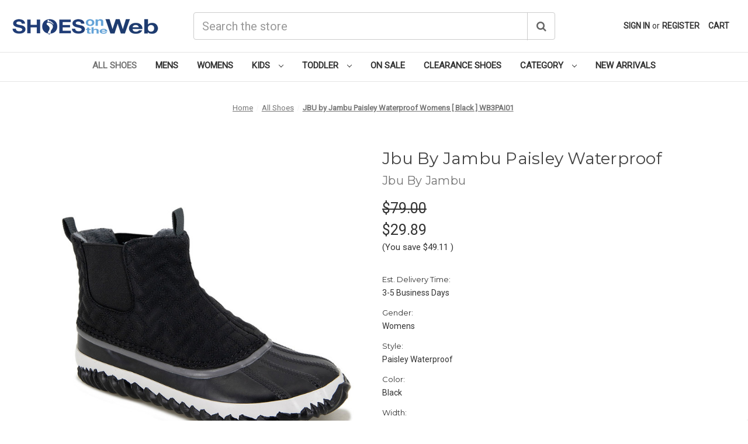

--- FILE ---
content_type: text/html; charset=UTF-8
request_url: https://www.shoesontheweb.com/jbu-by-jambu-paisley-waterproof-womens-black-boots--b3pai01
body_size: 17885
content:


<!DOCTYPE html>
<html class="no-js" lang="en">
    <head>
        <title>JBU by Jambu Paisley Waterproof Womens Boots Color: Black MPN: B3PAI01</title>
        <link rel="dns-prefetch preconnect" href="https://cdn11.bigcommerce.com/s-6t6e0rkyns" crossorigin><link rel="dns-prefetch preconnect" href="https://fonts.googleapis.com/" crossorigin><link rel="dns-prefetch preconnect" href="https://fonts.gstatic.com/" crossorigin>
        <meta property="product:price:amount" content="29.89" /><meta property="product:price:currency" content="USD" /><meta property="og:url" content="https://www.shoesontheweb.com/jbu-by-jambu-paisley-waterproof-womens-black-boots--b3pai01" /><meta property="og:site_name" content="ShoesOnTheWeb" /><meta name="keywords" content="JBU by Jambu Paisley Waterproof Womens,Womens Boots,JBU by Jambu Boots,Paisley Waterproof Black"><meta name="description" content="JBU by Jambu Womens Paisley Waterproof Boots feature a pebble PU/rubber upper. color: Black.  Fast and FREE Ground Shipping."><link rel='canonical' href='https://www.shoesontheweb.com/jbu-by-jambu-paisley-waterproof-womens-black-boots--b3pai01' /><meta name='platform' content='bigcommerce.stencil' /><meta property="og:type" content="product" />
<meta property="og:title" content="JBU by Jambu Paisley Waterproof Womens [ Black ] WB3PAI01" />
<meta property="og:description" content="JBU by Jambu Womens Paisley Waterproof Boots feature a pebble PU/rubber upper. color: Black.  Fast and FREE Ground Shipping." />
<meta property="og:image" content="https://cdn11.bigcommerce.com/s-6t6e0rkyns/products/38213/images/476937/wb3pai01__73236.1739376951.500.750.jpg?c=2" />
<meta property="og:availability" content="instock" />
<meta property="pinterest:richpins" content="enabled" />
        
         

        <script type="text/javascript">
            var brandId = {
                "brandIds": [144, 50]
            }
        </script>

        <link href="https://cdn11.bigcommerce.com/r-8aad5f624241bf0bfd9e4b02f99944e01159441b/img/bc_favicon.ico" rel="shortcut icon">
        <meta name="viewport" content="width=device-width, initial-scale=1">

        <script>
            document.documentElement.className = document.documentElement.className.replace('no-js', 'js');
        </script>

        <script>
    function browserSupportsAllFeatures() {
        return window.Promise
            && window.fetch
            && window.URL
            && window.URLSearchParams
            && window.WeakMap
            // object-fit support
            && ('objectFit' in document.documentElement.style);
    }

    function loadScript(src) {
        var js = document.createElement('script');
        js.src = src;
        js.onerror = function () {
            console.error('Failed to load polyfill script ' + src);
        };
        document.head.appendChild(js);
    }

    if (!browserSupportsAllFeatures()) {
        loadScript('https://cdn11.bigcommerce.com/s-6t6e0rkyns/stencil/2d67e2c0-9184-013d-bb73-0ec36338a6de/e/bf3eee10-7020-013b-fba0-029be914db12/dist/theme-bundle.polyfills.js');
    }
</script>
        <script>window.consentManagerTranslations = `{"locale":"en","locales":{"consent_manager.data_collection_warning":"en","consent_manager.accept_all_cookies":"en","consent_manager.gdpr_settings":"en","consent_manager.data_collection_preferences":"en","consent_manager.manage_data_collection_preferences":"en","consent_manager.use_data_by_cookies":"en","consent_manager.data_categories_table":"en","consent_manager.allow":"en","consent_manager.accept":"en","consent_manager.deny":"en","consent_manager.dismiss":"en","consent_manager.reject_all":"en","consent_manager.category":"en","consent_manager.purpose":"en","consent_manager.functional_category":"en","consent_manager.functional_purpose":"en","consent_manager.analytics_category":"en","consent_manager.analytics_purpose":"en","consent_manager.targeting_category":"en","consent_manager.advertising_category":"en","consent_manager.advertising_purpose":"en","consent_manager.essential_category":"en","consent_manager.esential_purpose":"en","consent_manager.yes":"en","consent_manager.no":"en","consent_manager.not_available":"en","consent_manager.cancel":"en","consent_manager.save":"en","consent_manager.back_to_preferences":"en","consent_manager.close_without_changes":"en","consent_manager.unsaved_changes":"en","consent_manager.by_using":"en","consent_manager.agree_on_data_collection":"en","consent_manager.change_preferences":"en","consent_manager.cancel_dialog_title":"en","consent_manager.privacy_policy":"en","consent_manager.allow_category_tracking":"en","consent_manager.disallow_category_tracking":"en"},"translations":{"consent_manager.data_collection_warning":"We use cookies (and other similar technologies) to collect data to improve your shopping experience.","consent_manager.accept_all_cookies":"Accept All Cookies","consent_manager.gdpr_settings":"Settings","consent_manager.data_collection_preferences":"Website Data Collection Preferences","consent_manager.manage_data_collection_preferences":"Manage Website Data Collection Preferences","consent_manager.use_data_by_cookies":" uses data collected by cookies and JavaScript libraries to improve your shopping experience.","consent_manager.data_categories_table":"The table below outlines how we use this data by category. To opt out of a category of data collection, select 'No' and save your preferences.","consent_manager.allow":"Allow","consent_manager.accept":"Accept","consent_manager.deny":"Deny","consent_manager.dismiss":"Dismiss","consent_manager.reject_all":"Reject all","consent_manager.category":"Category","consent_manager.purpose":"Purpose","consent_manager.functional_category":"Functional","consent_manager.functional_purpose":"Enables enhanced functionality, such as videos and live chat. If you do not allow these, then some or all of these functions may not work properly.","consent_manager.analytics_category":"Analytics","consent_manager.analytics_purpose":"Provide statistical information on site usage, e.g., web analytics so we can improve this website over time.","consent_manager.targeting_category":"Targeting","consent_manager.advertising_category":"Advertising","consent_manager.advertising_purpose":"Used to create profiles or personalize content to enhance your shopping experience.","consent_manager.essential_category":"Essential","consent_manager.esential_purpose":"Essential for the site and any requested services to work, but do not perform any additional or secondary function.","consent_manager.yes":"Yes","consent_manager.no":"No","consent_manager.not_available":"N/A","consent_manager.cancel":"Cancel","consent_manager.save":"Save","consent_manager.back_to_preferences":"Back to Preferences","consent_manager.close_without_changes":"You have unsaved changes to your data collection preferences. Are you sure you want to close without saving?","consent_manager.unsaved_changes":"You have unsaved changes","consent_manager.by_using":"By using our website, you're agreeing to our","consent_manager.agree_on_data_collection":"By using our website, you're agreeing to the collection of data as described in our ","consent_manager.change_preferences":"You can change your preferences at any time","consent_manager.cancel_dialog_title":"Are you sure you want to cancel?","consent_manager.privacy_policy":"Privacy Policy","consent_manager.allow_category_tracking":"Allow [CATEGORY_NAME] tracking","consent_manager.disallow_category_tracking":"Disallow [CATEGORY_NAME] tracking"}}`;</script>

        <script>
            window.lazySizesConfig = window.lazySizesConfig || {};
            window.lazySizesConfig.loadMode = 1;
        </script>
        <script async src="https://cdn11.bigcommerce.com/s-6t6e0rkyns/stencil/2d67e2c0-9184-013d-bb73-0ec36338a6de/e/bf3eee10-7020-013b-fba0-029be914db12/dist/theme-bundle.head_async.js"></script>
        
        <link href="https://fonts.googleapis.com/css?family=Montserrat:700,500,400%7CRoboto:400&display=block" rel="stylesheet">
        
        <script async src="https://cdn11.bigcommerce.com/s-6t6e0rkyns/stencil/2d67e2c0-9184-013d-bb73-0ec36338a6de/e/bf3eee10-7020-013b-fba0-029be914db12/dist/theme-bundle.font.js"></script>

        <link data-stencil-stylesheet href="https://cdn11.bigcommerce.com/s-6t6e0rkyns/stencil/2d67e2c0-9184-013d-bb73-0ec36338a6de/e/bf3eee10-7020-013b-fba0-029be914db12/css/theme-8a159940-9221-013d-38b3-524862af96e8.css" rel="stylesheet">

        <!-- Start Tracking Code for analytics_googleanalytics4 -->

<script data-cfasync="false" src="https://cdn11.bigcommerce.com/shared/js/google_analytics4_bodl_subscribers-358423becf5d870b8b603a81de597c10f6bc7699.js" integrity="sha256-gtOfJ3Avc1pEE/hx6SKj/96cca7JvfqllWA9FTQJyfI=" crossorigin="anonymous"></script>
<script data-cfasync="false">
  (function () {
    window.dataLayer = window.dataLayer || [];

    function gtag(){
        dataLayer.push(arguments);
    }

    function initGA4(event) {
         function setupGtag() {
            function configureGtag() {
                gtag('js', new Date());
                gtag('set', 'developer_id.dMjk3Nj', true);
                gtag('config', 'G-Z4MM6FLX7K');
            }

            var script = document.createElement('script');

            script.src = 'https://www.googletagmanager.com/gtag/js?id=G-Z4MM6FLX7K';
            script.async = true;
            script.onload = configureGtag;

            document.head.appendChild(script);
        }

        setupGtag();

        if (typeof subscribeOnBodlEvents === 'function') {
            subscribeOnBodlEvents('G-Z4MM6FLX7K', false);
        }

        window.removeEventListener(event.type, initGA4);
    }

    

    var eventName = document.readyState === 'complete' ? 'consentScriptsLoaded' : 'DOMContentLoaded';
    window.addEventListener(eventName, initGA4, false);
  })()
</script>

<!-- End Tracking Code for analytics_googleanalytics4 -->


<script type="text/javascript" src="https://checkout-sdk.bigcommerce.com/v1/loader.js" defer ></script>
<script src="https://www.google.com/recaptcha/api.js" async defer></script>
<script type="text/javascript">
var BCData = {"product_attributes":{"sku":"WB3PAI01","upc":null,"mpn":null,"gtin":null,"weight":null,"base":false,"image":null,"price":{"without_tax":{"formatted":"$29.89","value":29.89,"currency":"USD"},"tax_label":"Tax","rrp_without_tax":{"formatted":"$79.00","value":79,"currency":"USD"},"saved":{"formatted":"$49.11","value":49.11,"currency":"USD"}},"out_of_stock_behavior":"hide_option","out_of_stock_message":"Out of stock","available_modifier_values":[],"available_variant_values":[124],"in_stock_attributes":[124],"selected_attributes":[],"stock":null,"instock":true,"stock_message":null,"purchasable":true,"purchasing_message":null,"call_for_price_message":null}};
</script>
<!-- Global site tag (gtag.js) - Google Ads: 1071779087 -->
<script async src="https://www.googletagmanager.com/gtag/js?id=AW-1071779087"></script>
<script>
  window.dataLayer = window.dataLayer || [];
  function gtag(){dataLayer.push(arguments);}
  gtag('js', new Date());

  gtag('config', 'AW-1071779087');
</script><script
  src="https://code.jquery.com/jquery-3.4.1.min.js"
  integrity="sha256-CSXorXvZcTkaix6Yvo6HppcZGetbYMGWSFlBw8HfCJo="
  crossorigin="anonymous"></script>
 <script data-cfasync="false" src="https://microapps.bigcommerce.com/bodl-events/1.9.4/index.js" integrity="sha256-Y0tDj1qsyiKBRibKllwV0ZJ1aFlGYaHHGl/oUFoXJ7Y=" nonce="" crossorigin="anonymous"></script>
 <script data-cfasync="false" nonce="">

 (function() {
    function decodeBase64(base64) {
       const text = atob(base64);
       const length = text.length;
       const bytes = new Uint8Array(length);
       for (let i = 0; i < length; i++) {
          bytes[i] = text.charCodeAt(i);
       }
       const decoder = new TextDecoder();
       return decoder.decode(bytes);
    }
    window.bodl = JSON.parse(decodeBase64("[base64]"));
 })()

 </script>

<script nonce="">
(function () {
    var xmlHttp = new XMLHttpRequest();

    xmlHttp.open('POST', 'https://bes.gcp.data.bigcommerce.com/nobot');
    xmlHttp.setRequestHeader('Content-Type', 'application/json');
    xmlHttp.send('{"store_id":"999428139","timezone_offset":"-4.0","timestamp":"2026-01-25T20:38:41.25714200Z","visit_id":"6873be81-5b92-4a1b-897f-8b151ce06557","channel_id":1}');
})();
</script>

		<!-- Font Awesome -->
        <script src="https://use.fontawesome.com/41f1e97158.js"></script>
    </head>
    <body class="template-product">
        <svg data-src="https://cdn11.bigcommerce.com/s-6t6e0rkyns/stencil/2d67e2c0-9184-013d-bb73-0ec36338a6de/e/bf3eee10-7020-013b-fba0-029be914db12/img/icon-sprite.svg" class="icons-svg-sprite"></svg>

        <a href="#main-content" class="skip-to-main-link">Skip to main content</a>
<header class="header" role="banner">
    <div class="container">
        <div class="inner-header-wrapper">
            <a href="#" class="mobileMenu-toggle" data-mobile-menu-toggle="menu">
                <span class="mobileMenu-toggleIcon">Toggle menu</span>
            </a>
                <div class="header-logo header-logo--center">
                    <a href="https://www.shoesontheweb.com/" class="header-logo__link" data-header-logo-link>
        <div class="header-logo-image-container">
            <img class="header-logo-image"
                 src="https://cdn11.bigcommerce.com/s-6t6e0rkyns/images/stencil/250x56/sotw_500x56_1501092446__40017.original.png"
                 srcset="https://cdn11.bigcommerce.com/s-6t6e0rkyns/images/stencil/250x100/sotw_500x56_1501092446__40017.original.png"
                 alt="ShoesOnTheWeb"
                 title="ShoesOnTheWeb">
        </div>
</a>
                </div>
            <div class="dropdown dropdown--quickSearch" id="quickSearch" aria-hidden="true" data-prevent-quick-search-close>
                <div class="container">
    <form class="form" onsubmit="return false" data-url="/search.php" data-quick-search-form>
        <fieldset class="form-fieldset">
            <div class="form-field">
                <label class="is-srOnly" for="nav-quick-search">Search</label>
                <input class="form-input"
                       data-search-quick
                       name="nav-quick-search"
                       id="nav-quick-search"
                       data-error-message="Search field cannot be empty."
                       placeholder="Search the store"
                       autocomplete="off"
                >
                <button type="submit" class="button"><i class="fa fa-search"></i></button>
            </div>
        </fieldset>
    </form>
    <section class="quickSearchResults" data-bind="html: results"></section>
    <p role="status"
       aria-live="polite"
       class="aria-description--hidden"
       data-search-aria-message-predefined-text="product results for"
    ></p>
</div>
            </div>
            <nav class="navUser">
        

    <ul class="navUser-section navUser-section--alt">
        <li class="navUser-item">
            <a class="navUser-action navUser-item--compare"
               href="/compare"
               data-compare-nav
               aria-label="Compare"
            >
                Compare <span class="countPill countPill--positive countPill--alt"></span>
            </a>
        </li>
        <li class="navUser-item navUser-item--account">
                <a class="navUser-action"
                   href="/login.php"
                   aria-label="Sign in"
                >
                    Sign in
                </a>
                    <span class="navUser-or">or</span>
                    <a class="navUser-action"
                       href="/login.php?action&#x3D;create_account"
                       aria-label="Register"
                    >
                        Register
                    </a>
        </li>
        <li class="navUser-item navUser-item--cart">
            <a class="navUser-action"
               data-cart-preview
               data-dropdown="cart-preview-dropdown"
               data-options="align:right"
               href="/cart.php"
               aria-label="Cart with 0 items"
            >
                <span class="navUser-item-cartIcon"><i class="fa fa-shopping-basket"></i></span>
                <span class="navUser-item-cartLabel">Cart</span>
                <span class="countPill cart-quantity"></span>
            </a>

            <div class="dropdown-menu" id="cart-preview-dropdown" data-dropdown-content aria-hidden="true"></div>
        </li>
    </ul>
</nav>
        </div>
    </div>
    <div class="navPages-container" id="menu" data-menu>
        <nav class="navPages">
    <ul class="navPages-list navPages-list-depth-max">
            <li class="navPages-item">
                    <a class="navPages-action activePage"
       href="https://www.shoesontheweb.com/all-shoes/"
       aria-label="All Shoes"
    >
        All Shoes
    </a>
            </li>
            <li class="navPages-item">
                    <a class="navPages-action"
       href="https://www.shoesontheweb.com/mens/"
       aria-label="Mens"
    >
        Mens
    </a>
            </li>
            <li class="navPages-item">
                    <a class="navPages-action"
       href="https://www.shoesontheweb.com/womens/"
       aria-label="Womens"
    >
        Womens
    </a>
            </li>
            <li class="navPages-item">
                    <a class="navPages-action navPages-action-depth-max has-subMenu is-root"
       href="https://www.shoesontheweb.com/kids/"
       data-collapsible="navPages-326"
       aria-label="Kids"
    >
        Kids
        <i class="icon navPages-action-moreIcon" aria-hidden="true">
            <svg><use href="#icon-chevron-down" /></svg>
        </i>
    </a>
    <div class="navPage-subMenu navPage-subMenu-horizontal" id="navPages-326" aria-hidden="true" tabindex="-1">
    <ul class="navPage-subMenu-list">
        <li class="navPage-subMenu-item-parent">
            <a class="navPage-subMenu-action navPages-action navPages-action-depth-max" href="https://www.shoesontheweb.com/kids/">All Kids</a>
        </li>
            <li class="navPage-subMenu-item-child">
                    <a class="navPage-subMenu-action navPages-action" href="https://www.shoesontheweb.com/kids/boys/">Boys</a>
            </li>
            <li class="navPage-subMenu-item-child">
                    <a class="navPage-subMenu-action navPages-action" href="https://www.shoesontheweb.com/kids/girls/">Girls</a>
            </li>
    </ul>
</div>
            </li>
            <li class="navPages-item">
                    <a class="navPages-action navPages-action-depth-max has-subMenu is-root"
       href="https://www.shoesontheweb.com/toddler/"
       data-collapsible="navPages-375"
       aria-label="Toddler"
    >
        Toddler
        <i class="icon navPages-action-moreIcon" aria-hidden="true">
            <svg><use href="#icon-chevron-down" /></svg>
        </i>
    </a>
    <div class="navPage-subMenu navPage-subMenu-horizontal" id="navPages-375" aria-hidden="true" tabindex="-1">
    <ul class="navPage-subMenu-list">
        <li class="navPage-subMenu-item-parent">
            <a class="navPage-subMenu-action navPages-action navPages-action-depth-max" href="https://www.shoesontheweb.com/toddler/">All Toddler</a>
        </li>
            <li class="navPage-subMenu-item-child">
                    <a class="navPage-subMenu-action navPages-action" href="https://www.shoesontheweb.com/toddler/boys/">Boys</a>
            </li>
            <li class="navPage-subMenu-item-child">
                    <a class="navPage-subMenu-action navPages-action" href="https://www.shoesontheweb.com/toddler/girls/">Girls</a>
            </li>
    </ul>
</div>
            </li>
            <li class="navPages-item">
                    <a class="navPages-action"
       href="https://www.shoesontheweb.com/on-sale/"
       aria-label="On Sale"
    >
        On Sale
    </a>
            </li>
            <li class="navPages-item">
                    <a class="navPages-action"
       href="https://www.shoesontheweb.com/clearance-shoes/"
       aria-label="Clearance Shoes"
    >
        Clearance Shoes
    </a>
            </li>
            <li class="navPages-item">
                    <a class="navPages-action navPages-action-depth-max has-subMenu is-root"
       href="https://www.shoesontheweb.com/category/"
       data-collapsible="navPages-328"
       aria-label="Category"
    >
        Category
        <i class="icon navPages-action-moreIcon" aria-hidden="true">
            <svg><use href="#icon-chevron-down" /></svg>
        </i>
    </a>
    <div class="navPage-subMenu navPage-subMenu-horizontal" id="navPages-328" aria-hidden="true" tabindex="-1">
    <ul class="navPage-subMenu-list">
        <li class="navPage-subMenu-item-parent">
            <a class="navPage-subMenu-action navPages-action navPages-action-depth-max" href="https://www.shoesontheweb.com/category/">All Category</a>
        </li>
            <li class="navPage-subMenu-item-child">
                    <a class="navPage-subMenu-action navPages-action" href="https://www.shoesontheweb.com/category/basketball/">Basketball</a>
            </li>
            <li class="navPage-subMenu-item-child">
                    <a class="navPage-subMenu-action navPages-action" href="https://www.shoesontheweb.com/category/boots/">Boots</a>
            </li>
            <li class="navPage-subMenu-item-child">
                    <a class="navPage-subMenu-action navPages-action" href="https://www.shoesontheweb.com/category/cross-training/">Cross Training</a>
            </li>
            <li class="navPage-subMenu-item-child">
                    <a class="navPage-subMenu-action navPages-action" href="https://www.shoesontheweb.com/category/fashion-sneakers/">Fashion Sneakers</a>
            </li>
            <li class="navPage-subMenu-item-child">
                    <a class="navPage-subMenu-action navPages-action" href="https://www.shoesontheweb.com/category/flats/">Flats</a>
            </li>
            <li class="navPage-subMenu-item-child">
                    <a class="navPage-subMenu-action navPages-action" href="https://www.shoesontheweb.com/category/outdoor/">Outdoor</a>
            </li>
            <li class="navPage-subMenu-item-child">
                    <a class="navPage-subMenu-action navPages-action" href="https://www.shoesontheweb.com/category/running/">Running</a>
            </li>
            <li class="navPage-subMenu-item-child">
                    <a class="navPage-subMenu-action navPages-action" href="https://www.shoesontheweb.com/category/sandals/">Sandals</a>
            </li>
            <li class="navPage-subMenu-item-child">
                    <a class="navPage-subMenu-action navPages-action" href="https://www.shoesontheweb.com/category/slip-ons/">Slip Ons</a>
            </li>
            <li class="navPage-subMenu-item-child">
                    <a class="navPage-subMenu-action navPages-action" href="https://www.shoesontheweb.com/category/slippers/">Slippers</a>
            </li>
            <li class="navPage-subMenu-item-child">
                    <a class="navPage-subMenu-action navPages-action" href="https://www.shoesontheweb.com/category/walking/">Walking</a>
            </li>
    </ul>
</div>
            </li>
            <li class="navPages-item">
                    <a class="navPages-action"
       href="https://www.shoesontheweb.com/new-arrivals/"
       aria-label="New Arrivals"
    >
        New Arrivals
    </a>
            </li>
    </ul>
    <ul class="navPages-list navPages-list--user">
            <li class="navPages-item">
                <a class="navPages-action"
                   href="/login.php"
                   aria-label="Sign in"
                >
                    Sign in
                </a>
                    or
                    <a class="navPages-action"
                       href="/login.php?action&#x3D;create_account"
                       aria-label="Register"
                    >
                        Register
                    </a>
            </li>
    </ul>
</nav>
    </div>
    <div data-content-region="header_navigation_bottom--global"></div>
</header>
<div data-content-region="header_bottom--global"></div>
<div data-content-region="header_bottom"></div>
        <div class="body" id="main-content" data-currency-code="USD">
     
    <div class="container">
        
    <nav aria-label="Breadcrumb">
    <ol class="breadcrumbs">
                <li class="breadcrumb ">
                    <a class="breadcrumb-label"
                       href="https://www.shoesontheweb.com/"
                       
                    >
                        <span>Home</span>
                    </a>
                </li>
                <li class="breadcrumb ">
                    <a class="breadcrumb-label"
                       href="https://www.shoesontheweb.com/all-shoes/"
                       
                    >
                        <span>All Shoes</span>
                    </a>
                </li>
                <li class="breadcrumb is-active">
                    <a class="breadcrumb-label"
                       href="https://www.shoesontheweb.com/jbu-by-jambu-paisley-waterproof-womens-black-boots--b3pai01"
                       aria-current="page"
                    >
                        <span>JBU by Jambu Paisley Waterproof Womens [ Black ] WB3PAI01</span>
                    </a>
                </li>
    </ol>
</nav>

<script type="application/ld+json">
{
    "@context": "https://schema.org",
    "@type": "BreadcrumbList",
    "itemListElement":
    [
        {
            "@type": "ListItem",
            "position": 1,
            "item": {
                "@id": "https://www.shoesontheweb.com/",
                "name": "Home"
            }
        },
        {
            "@type": "ListItem",
            "position": 2,
            "item": {
                "@id": "https://www.shoesontheweb.com/all-shoes/",
                "name": "All Shoes"
            }
        },
        {
            "@type": "ListItem",
            "position": 3,
            "item": {
                "@id": "https://www.shoesontheweb.com/jbu-by-jambu-paisley-waterproof-womens-black-boots--b3pai01",
                "name": "JBU by Jambu Paisley Waterproof Womens [ Black ] WB3PAI01"
            }
        }
    ]
}
</script>


    <div>
        

<div class="productView"
    data-event-type="product"
    data-entity-id="38213"
    data-name="JBU by Jambu Paisley Waterproof Womens [ Black ] WB3PAI01"
    data-product-category="
        Womens, 
            Category/Boots, 
            All Shoes
    "
    data-product-brand="Jbu By Jambu"
    data-product-price="
            29.89
"
    data-product-variant="single-product-option">


    <section class="productView-images" data-image-gallery>
        <span
    data-carousel-content-change-message
    class="aria-description--hidden"
    aria-live="polite" 
    role="status"></span>
        <figure class="productView-image"
                data-image-gallery-main
                data-zoom-image="https://cdn11.bigcommerce.com/s-6t6e0rkyns/images/stencil/1280x1280/products/38213/476937/wb3pai01__73236.1739376951.jpg?c=2"
                >
            <div class="productView-img-container">
                    <a href="https://cdn11.bigcommerce.com/s-6t6e0rkyns/images/stencil/1280x1280/products/38213/476937/wb3pai01__73236.1739376951.jpg?c=2"
                        target="_blank">
                <img src="https://cdn11.bigcommerce.com/s-6t6e0rkyns/images/stencil/500x659/products/38213/476937/wb3pai01__73236.1739376951.jpg?c=2" alt="JBU by Jambu Paisley Waterproof Womens Category: Boots Color: Black ItemNumber: WB3PAI01" title="JBU by Jambu Paisley Waterproof Womens Category: Boots Color: Black ItemNumber: WB3PAI01" data-sizes="auto"
    srcset="https://cdn11.bigcommerce.com/s-6t6e0rkyns/images/stencil/80w/products/38213/476937/wb3pai01__73236.1739376951.jpg?c=2"
data-srcset="https://cdn11.bigcommerce.com/s-6t6e0rkyns/images/stencil/80w/products/38213/476937/wb3pai01__73236.1739376951.jpg?c=2 80w, https://cdn11.bigcommerce.com/s-6t6e0rkyns/images/stencil/160w/products/38213/476937/wb3pai01__73236.1739376951.jpg?c=2 160w, https://cdn11.bigcommerce.com/s-6t6e0rkyns/images/stencil/320w/products/38213/476937/wb3pai01__73236.1739376951.jpg?c=2 320w, https://cdn11.bigcommerce.com/s-6t6e0rkyns/images/stencil/640w/products/38213/476937/wb3pai01__73236.1739376951.jpg?c=2 640w, https://cdn11.bigcommerce.com/s-6t6e0rkyns/images/stencil/960w/products/38213/476937/wb3pai01__73236.1739376951.jpg?c=2 960w, https://cdn11.bigcommerce.com/s-6t6e0rkyns/images/stencil/1280w/products/38213/476937/wb3pai01__73236.1739376951.jpg?c=2 1280w, https://cdn11.bigcommerce.com/s-6t6e0rkyns/images/stencil/1920w/products/38213/476937/wb3pai01__73236.1739376951.jpg?c=2 1920w, https://cdn11.bigcommerce.com/s-6t6e0rkyns/images/stencil/2560w/products/38213/476937/wb3pai01__73236.1739376951.jpg?c=2 2560w"

class="lazyload productView-image--default"

data-main-image />
                    </a>
            </div>
        </figure>
        <ul class="productView-thumbnails">
                <li class="productView-thumbnail">
                    <a
                        class="productView-thumbnail-link"
                        href="https://cdn11.bigcommerce.com/s-6t6e0rkyns/images/stencil/1280x1280/products/38213/476937/wb3pai01__73236.1739376951.jpg?c=2"
                        data-image-gallery-item
                        data-image-gallery-new-image-url="https://cdn11.bigcommerce.com/s-6t6e0rkyns/images/stencil/500x659/products/38213/476937/wb3pai01__73236.1739376951.jpg?c=2"
                        data-image-gallery-new-image-srcset="https://cdn11.bigcommerce.com/s-6t6e0rkyns/images/stencil/80w/products/38213/476937/wb3pai01__73236.1739376951.jpg?c=2 80w, https://cdn11.bigcommerce.com/s-6t6e0rkyns/images/stencil/160w/products/38213/476937/wb3pai01__73236.1739376951.jpg?c=2 160w, https://cdn11.bigcommerce.com/s-6t6e0rkyns/images/stencil/320w/products/38213/476937/wb3pai01__73236.1739376951.jpg?c=2 320w, https://cdn11.bigcommerce.com/s-6t6e0rkyns/images/stencil/640w/products/38213/476937/wb3pai01__73236.1739376951.jpg?c=2 640w, https://cdn11.bigcommerce.com/s-6t6e0rkyns/images/stencil/960w/products/38213/476937/wb3pai01__73236.1739376951.jpg?c=2 960w, https://cdn11.bigcommerce.com/s-6t6e0rkyns/images/stencil/1280w/products/38213/476937/wb3pai01__73236.1739376951.jpg?c=2 1280w, https://cdn11.bigcommerce.com/s-6t6e0rkyns/images/stencil/1920w/products/38213/476937/wb3pai01__73236.1739376951.jpg?c=2 1920w, https://cdn11.bigcommerce.com/s-6t6e0rkyns/images/stencil/2560w/products/38213/476937/wb3pai01__73236.1739376951.jpg?c=2 2560w"
                        data-image-gallery-zoom-image-url="https://cdn11.bigcommerce.com/s-6t6e0rkyns/images/stencil/1280x1280/products/38213/476937/wb3pai01__73236.1739376951.jpg?c=2"
                    >
                    <img src="https://cdn11.bigcommerce.com/s-6t6e0rkyns/images/stencil/50x50/products/38213/476937/wb3pai01__73236.1739376951.jpg?c=2" alt="JBU by Jambu Paisley Waterproof Womens Category: Boots Color: Black ItemNumber: WB3PAI01" title="JBU by Jambu Paisley Waterproof Womens Category: Boots Color: Black ItemNumber: WB3PAI01" data-sizes="auto"
    srcset="https://cdn11.bigcommerce.com/s-6t6e0rkyns/images/stencil/80w/products/38213/476937/wb3pai01__73236.1739376951.jpg?c=2"
data-srcset="https://cdn11.bigcommerce.com/s-6t6e0rkyns/images/stencil/80w/products/38213/476937/wb3pai01__73236.1739376951.jpg?c=2 80w, https://cdn11.bigcommerce.com/s-6t6e0rkyns/images/stencil/160w/products/38213/476937/wb3pai01__73236.1739376951.jpg?c=2 160w, https://cdn11.bigcommerce.com/s-6t6e0rkyns/images/stencil/320w/products/38213/476937/wb3pai01__73236.1739376951.jpg?c=2 320w, https://cdn11.bigcommerce.com/s-6t6e0rkyns/images/stencil/640w/products/38213/476937/wb3pai01__73236.1739376951.jpg?c=2 640w, https://cdn11.bigcommerce.com/s-6t6e0rkyns/images/stencil/960w/products/38213/476937/wb3pai01__73236.1739376951.jpg?c=2 960w, https://cdn11.bigcommerce.com/s-6t6e0rkyns/images/stencil/1280w/products/38213/476937/wb3pai01__73236.1739376951.jpg?c=2 1280w, https://cdn11.bigcommerce.com/s-6t6e0rkyns/images/stencil/1920w/products/38213/476937/wb3pai01__73236.1739376951.jpg?c=2 1920w, https://cdn11.bigcommerce.com/s-6t6e0rkyns/images/stencil/2560w/products/38213/476937/wb3pai01__73236.1739376951.jpg?c=2 2560w"

class="lazyload"

 />
                    </a>
                </li>
                <li class="productView-thumbnail">
                    <a
                        class="productView-thumbnail-link"
                        href="https://cdn11.bigcommerce.com/s-6t6e0rkyns/images/stencil/1280x1280/products/38213/476938/wb3pai01_2__83885.1739376951.jpg?c=2"
                        data-image-gallery-item
                        data-image-gallery-new-image-url="https://cdn11.bigcommerce.com/s-6t6e0rkyns/images/stencil/500x659/products/38213/476938/wb3pai01_2__83885.1739376951.jpg?c=2"
                        data-image-gallery-new-image-srcset="https://cdn11.bigcommerce.com/s-6t6e0rkyns/images/stencil/80w/products/38213/476938/wb3pai01_2__83885.1739376951.jpg?c=2 80w, https://cdn11.bigcommerce.com/s-6t6e0rkyns/images/stencil/160w/products/38213/476938/wb3pai01_2__83885.1739376951.jpg?c=2 160w, https://cdn11.bigcommerce.com/s-6t6e0rkyns/images/stencil/320w/products/38213/476938/wb3pai01_2__83885.1739376951.jpg?c=2 320w, https://cdn11.bigcommerce.com/s-6t6e0rkyns/images/stencil/640w/products/38213/476938/wb3pai01_2__83885.1739376951.jpg?c=2 640w, https://cdn11.bigcommerce.com/s-6t6e0rkyns/images/stencil/960w/products/38213/476938/wb3pai01_2__83885.1739376951.jpg?c=2 960w, https://cdn11.bigcommerce.com/s-6t6e0rkyns/images/stencil/1280w/products/38213/476938/wb3pai01_2__83885.1739376951.jpg?c=2 1280w, https://cdn11.bigcommerce.com/s-6t6e0rkyns/images/stencil/1920w/products/38213/476938/wb3pai01_2__83885.1739376951.jpg?c=2 1920w, https://cdn11.bigcommerce.com/s-6t6e0rkyns/images/stencil/2560w/products/38213/476938/wb3pai01_2__83885.1739376951.jpg?c=2 2560w"
                        data-image-gallery-zoom-image-url="https://cdn11.bigcommerce.com/s-6t6e0rkyns/images/stencil/1280x1280/products/38213/476938/wb3pai01_2__83885.1739376951.jpg?c=2"
                    >
                    <img src="https://cdn11.bigcommerce.com/s-6t6e0rkyns/images/stencil/50x50/products/38213/476938/wb3pai01_2__83885.1739376951.jpg?c=2" alt="Discount JBU by Jambu Paisley Waterproof" title="Discount JBU by Jambu Paisley Waterproof" data-sizes="auto"
    srcset="https://cdn11.bigcommerce.com/s-6t6e0rkyns/images/stencil/80w/products/38213/476938/wb3pai01_2__83885.1739376951.jpg?c=2"
data-srcset="https://cdn11.bigcommerce.com/s-6t6e0rkyns/images/stencil/80w/products/38213/476938/wb3pai01_2__83885.1739376951.jpg?c=2 80w, https://cdn11.bigcommerce.com/s-6t6e0rkyns/images/stencil/160w/products/38213/476938/wb3pai01_2__83885.1739376951.jpg?c=2 160w, https://cdn11.bigcommerce.com/s-6t6e0rkyns/images/stencil/320w/products/38213/476938/wb3pai01_2__83885.1739376951.jpg?c=2 320w, https://cdn11.bigcommerce.com/s-6t6e0rkyns/images/stencil/640w/products/38213/476938/wb3pai01_2__83885.1739376951.jpg?c=2 640w, https://cdn11.bigcommerce.com/s-6t6e0rkyns/images/stencil/960w/products/38213/476938/wb3pai01_2__83885.1739376951.jpg?c=2 960w, https://cdn11.bigcommerce.com/s-6t6e0rkyns/images/stencil/1280w/products/38213/476938/wb3pai01_2__83885.1739376951.jpg?c=2 1280w, https://cdn11.bigcommerce.com/s-6t6e0rkyns/images/stencil/1920w/products/38213/476938/wb3pai01_2__83885.1739376951.jpg?c=2 1920w, https://cdn11.bigcommerce.com/s-6t6e0rkyns/images/stencil/2560w/products/38213/476938/wb3pai01_2__83885.1739376951.jpg?c=2 2560w"

class="lazyload"

 />
                    </a>
                </li>
                <li class="productView-thumbnail">
                    <a
                        class="productView-thumbnail-link"
                        href="https://cdn11.bigcommerce.com/s-6t6e0rkyns/images/stencil/1280x1280/products/38213/476939/wb3pai01_3__15061.1739376951.jpg?c=2"
                        data-image-gallery-item
                        data-image-gallery-new-image-url="https://cdn11.bigcommerce.com/s-6t6e0rkyns/images/stencil/500x659/products/38213/476939/wb3pai01_3__15061.1739376951.jpg?c=2"
                        data-image-gallery-new-image-srcset="https://cdn11.bigcommerce.com/s-6t6e0rkyns/images/stencil/80w/products/38213/476939/wb3pai01_3__15061.1739376951.jpg?c=2 80w, https://cdn11.bigcommerce.com/s-6t6e0rkyns/images/stencil/160w/products/38213/476939/wb3pai01_3__15061.1739376951.jpg?c=2 160w, https://cdn11.bigcommerce.com/s-6t6e0rkyns/images/stencil/320w/products/38213/476939/wb3pai01_3__15061.1739376951.jpg?c=2 320w, https://cdn11.bigcommerce.com/s-6t6e0rkyns/images/stencil/640w/products/38213/476939/wb3pai01_3__15061.1739376951.jpg?c=2 640w, https://cdn11.bigcommerce.com/s-6t6e0rkyns/images/stencil/960w/products/38213/476939/wb3pai01_3__15061.1739376951.jpg?c=2 960w, https://cdn11.bigcommerce.com/s-6t6e0rkyns/images/stencil/1280w/products/38213/476939/wb3pai01_3__15061.1739376951.jpg?c=2 1280w, https://cdn11.bigcommerce.com/s-6t6e0rkyns/images/stencil/1920w/products/38213/476939/wb3pai01_3__15061.1739376951.jpg?c=2 1920w, https://cdn11.bigcommerce.com/s-6t6e0rkyns/images/stencil/2560w/products/38213/476939/wb3pai01_3__15061.1739376951.jpg?c=2 2560w"
                        data-image-gallery-zoom-image-url="https://cdn11.bigcommerce.com/s-6t6e0rkyns/images/stencil/1280x1280/products/38213/476939/wb3pai01_3__15061.1739376951.jpg?c=2"
                    >
                    <img src="https://cdn11.bigcommerce.com/s-6t6e0rkyns/images/stencil/50x50/products/38213/476939/wb3pai01_3__15061.1739376951.jpg?c=2" alt="Womens JBU by Jambu Paisley Waterproof On Sale" title="Womens JBU by Jambu Paisley Waterproof On Sale" data-sizes="auto"
    srcset="https://cdn11.bigcommerce.com/s-6t6e0rkyns/images/stencil/80w/products/38213/476939/wb3pai01_3__15061.1739376951.jpg?c=2"
data-srcset="https://cdn11.bigcommerce.com/s-6t6e0rkyns/images/stencil/80w/products/38213/476939/wb3pai01_3__15061.1739376951.jpg?c=2 80w, https://cdn11.bigcommerce.com/s-6t6e0rkyns/images/stencil/160w/products/38213/476939/wb3pai01_3__15061.1739376951.jpg?c=2 160w, https://cdn11.bigcommerce.com/s-6t6e0rkyns/images/stencil/320w/products/38213/476939/wb3pai01_3__15061.1739376951.jpg?c=2 320w, https://cdn11.bigcommerce.com/s-6t6e0rkyns/images/stencil/640w/products/38213/476939/wb3pai01_3__15061.1739376951.jpg?c=2 640w, https://cdn11.bigcommerce.com/s-6t6e0rkyns/images/stencil/960w/products/38213/476939/wb3pai01_3__15061.1739376951.jpg?c=2 960w, https://cdn11.bigcommerce.com/s-6t6e0rkyns/images/stencil/1280w/products/38213/476939/wb3pai01_3__15061.1739376951.jpg?c=2 1280w, https://cdn11.bigcommerce.com/s-6t6e0rkyns/images/stencil/1920w/products/38213/476939/wb3pai01_3__15061.1739376951.jpg?c=2 1920w, https://cdn11.bigcommerce.com/s-6t6e0rkyns/images/stencil/2560w/products/38213/476939/wb3pai01_3__15061.1739376951.jpg?c=2 2560w"

class="lazyload"

 />
                    </a>
                </li>
                <li class="productView-thumbnail">
                    <a
                        class="productView-thumbnail-link"
                        href="https://cdn11.bigcommerce.com/s-6t6e0rkyns/images/stencil/1280x1280/products/38213/476940/wb3pai01_4__58904.1739376951.jpg?c=2"
                        data-image-gallery-item
                        data-image-gallery-new-image-url="https://cdn11.bigcommerce.com/s-6t6e0rkyns/images/stencil/500x659/products/38213/476940/wb3pai01_4__58904.1739376951.jpg?c=2"
                        data-image-gallery-new-image-srcset="https://cdn11.bigcommerce.com/s-6t6e0rkyns/images/stencil/80w/products/38213/476940/wb3pai01_4__58904.1739376951.jpg?c=2 80w, https://cdn11.bigcommerce.com/s-6t6e0rkyns/images/stencil/160w/products/38213/476940/wb3pai01_4__58904.1739376951.jpg?c=2 160w, https://cdn11.bigcommerce.com/s-6t6e0rkyns/images/stencil/320w/products/38213/476940/wb3pai01_4__58904.1739376951.jpg?c=2 320w, https://cdn11.bigcommerce.com/s-6t6e0rkyns/images/stencil/640w/products/38213/476940/wb3pai01_4__58904.1739376951.jpg?c=2 640w, https://cdn11.bigcommerce.com/s-6t6e0rkyns/images/stencil/960w/products/38213/476940/wb3pai01_4__58904.1739376951.jpg?c=2 960w, https://cdn11.bigcommerce.com/s-6t6e0rkyns/images/stencil/1280w/products/38213/476940/wb3pai01_4__58904.1739376951.jpg?c=2 1280w, https://cdn11.bigcommerce.com/s-6t6e0rkyns/images/stencil/1920w/products/38213/476940/wb3pai01_4__58904.1739376951.jpg?c=2 1920w, https://cdn11.bigcommerce.com/s-6t6e0rkyns/images/stencil/2560w/products/38213/476940/wb3pai01_4__58904.1739376951.jpg?c=2 2560w"
                        data-image-gallery-zoom-image-url="https://cdn11.bigcommerce.com/s-6t6e0rkyns/images/stencil/1280x1280/products/38213/476940/wb3pai01_4__58904.1739376951.jpg?c=2"
                    >
                    <img src="https://cdn11.bigcommerce.com/s-6t6e0rkyns/images/stencil/50x50/products/38213/476940/wb3pai01_4__58904.1739376951.jpg?c=2" alt="Womens Paisley Waterproof in Color: Black" title="Womens Paisley Waterproof in Color: Black" data-sizes="auto"
    srcset="https://cdn11.bigcommerce.com/s-6t6e0rkyns/images/stencil/80w/products/38213/476940/wb3pai01_4__58904.1739376951.jpg?c=2"
data-srcset="https://cdn11.bigcommerce.com/s-6t6e0rkyns/images/stencil/80w/products/38213/476940/wb3pai01_4__58904.1739376951.jpg?c=2 80w, https://cdn11.bigcommerce.com/s-6t6e0rkyns/images/stencil/160w/products/38213/476940/wb3pai01_4__58904.1739376951.jpg?c=2 160w, https://cdn11.bigcommerce.com/s-6t6e0rkyns/images/stencil/320w/products/38213/476940/wb3pai01_4__58904.1739376951.jpg?c=2 320w, https://cdn11.bigcommerce.com/s-6t6e0rkyns/images/stencil/640w/products/38213/476940/wb3pai01_4__58904.1739376951.jpg?c=2 640w, https://cdn11.bigcommerce.com/s-6t6e0rkyns/images/stencil/960w/products/38213/476940/wb3pai01_4__58904.1739376951.jpg?c=2 960w, https://cdn11.bigcommerce.com/s-6t6e0rkyns/images/stencil/1280w/products/38213/476940/wb3pai01_4__58904.1739376951.jpg?c=2 1280w, https://cdn11.bigcommerce.com/s-6t6e0rkyns/images/stencil/1920w/products/38213/476940/wb3pai01_4__58904.1739376951.jpg?c=2 1920w, https://cdn11.bigcommerce.com/s-6t6e0rkyns/images/stencil/2560w/products/38213/476940/wb3pai01_4__58904.1739376951.jpg?c=2 2560w"

class="lazyload"

 />
                    </a>
                </li>
                <li class="productView-thumbnail">
                    <a
                        class="productView-thumbnail-link"
                        href="https://cdn11.bigcommerce.com/s-6t6e0rkyns/images/stencil/1280x1280/products/38213/476941/wb3pai01_5__39325.1739376951.jpg?c=2"
                        data-image-gallery-item
                        data-image-gallery-new-image-url="https://cdn11.bigcommerce.com/s-6t6e0rkyns/images/stencil/500x659/products/38213/476941/wb3pai01_5__39325.1739376951.jpg?c=2"
                        data-image-gallery-new-image-srcset="https://cdn11.bigcommerce.com/s-6t6e0rkyns/images/stencil/80w/products/38213/476941/wb3pai01_5__39325.1739376951.jpg?c=2 80w, https://cdn11.bigcommerce.com/s-6t6e0rkyns/images/stencil/160w/products/38213/476941/wb3pai01_5__39325.1739376951.jpg?c=2 160w, https://cdn11.bigcommerce.com/s-6t6e0rkyns/images/stencil/320w/products/38213/476941/wb3pai01_5__39325.1739376951.jpg?c=2 320w, https://cdn11.bigcommerce.com/s-6t6e0rkyns/images/stencil/640w/products/38213/476941/wb3pai01_5__39325.1739376951.jpg?c=2 640w, https://cdn11.bigcommerce.com/s-6t6e0rkyns/images/stencil/960w/products/38213/476941/wb3pai01_5__39325.1739376951.jpg?c=2 960w, https://cdn11.bigcommerce.com/s-6t6e0rkyns/images/stencil/1280w/products/38213/476941/wb3pai01_5__39325.1739376951.jpg?c=2 1280w, https://cdn11.bigcommerce.com/s-6t6e0rkyns/images/stencil/1920w/products/38213/476941/wb3pai01_5__39325.1739376951.jpg?c=2 1920w, https://cdn11.bigcommerce.com/s-6t6e0rkyns/images/stencil/2560w/products/38213/476941/wb3pai01_5__39325.1739376951.jpg?c=2 2560w"
                        data-image-gallery-zoom-image-url="https://cdn11.bigcommerce.com/s-6t6e0rkyns/images/stencil/1280x1280/products/38213/476941/wb3pai01_5__39325.1739376951.jpg?c=2"
                    >
                    <img src="https://cdn11.bigcommerce.com/s-6t6e0rkyns/images/stencil/50x50/products/38213/476941/wb3pai01_5__39325.1739376951.jpg?c=2" alt="JBU by Jambu Paisley Waterproof MPN: B3PAI01" title="JBU by Jambu Paisley Waterproof MPN: B3PAI01" data-sizes="auto"
    srcset="https://cdn11.bigcommerce.com/s-6t6e0rkyns/images/stencil/80w/products/38213/476941/wb3pai01_5__39325.1739376951.jpg?c=2"
data-srcset="https://cdn11.bigcommerce.com/s-6t6e0rkyns/images/stencil/80w/products/38213/476941/wb3pai01_5__39325.1739376951.jpg?c=2 80w, https://cdn11.bigcommerce.com/s-6t6e0rkyns/images/stencil/160w/products/38213/476941/wb3pai01_5__39325.1739376951.jpg?c=2 160w, https://cdn11.bigcommerce.com/s-6t6e0rkyns/images/stencil/320w/products/38213/476941/wb3pai01_5__39325.1739376951.jpg?c=2 320w, https://cdn11.bigcommerce.com/s-6t6e0rkyns/images/stencil/640w/products/38213/476941/wb3pai01_5__39325.1739376951.jpg?c=2 640w, https://cdn11.bigcommerce.com/s-6t6e0rkyns/images/stencil/960w/products/38213/476941/wb3pai01_5__39325.1739376951.jpg?c=2 960w, https://cdn11.bigcommerce.com/s-6t6e0rkyns/images/stencil/1280w/products/38213/476941/wb3pai01_5__39325.1739376951.jpg?c=2 1280w, https://cdn11.bigcommerce.com/s-6t6e0rkyns/images/stencil/1920w/products/38213/476941/wb3pai01_5__39325.1739376951.jpg?c=2 1920w, https://cdn11.bigcommerce.com/s-6t6e0rkyns/images/stencil/2560w/products/38213/476941/wb3pai01_5__39325.1739376951.jpg?c=2 2560w"

class="lazyload"

 />
                    </a>
                </li>
        </ul>
    </section>

    <section class="productView-details product-data">
        <div class="productView-product">
            <h1 class="productView-title">Jbu By Jambu Paisley Waterproof</h1>
                <h2 class="productView-brand">
                    <a href="https://www.shoesontheweb.com/jbu-by-jambu/"><span>Jbu By Jambu</span></a>
                </h2>
            <div class="productView-price">
                    
        <div class="price-section price-section--withoutTax rrp-price--withoutTax" >
            <span data-product-rrp-price-without-tax class="price price--rrp">
                $79.00
            </span>
        </div>
        <div class="price-section price-section--withoutTax non-sale-price--withoutTax" style="display: none;">
            <span data-product-non-sale-price-without-tax class="price price--non-sale">
                
            </span>
        </div>
        <div class="price-section price-section--withoutTax">
            <span data-product-price-without-tax class="price price--withoutTax">$29.89</span>
        </div>
         <div class="price-section price-section--saving price" >
                <span class="price">(You save</span>
                <span data-product-price-saved class="price price--saving">
                    $49.11
                </span>
                <span class="price">)</span>
         </div>
            </div>
            <div data-content-region="product_below_price"><div data-layout-id="14ae81b3-b153-4b34-bc99-71743f2315f3">       <div data-widget-id="eeb62c11-10c3-421d-9cff-b83520adb454" data-placement-id="785eba86-d0d1-4355-aeb3-12ba6b2f5a49" data-placement-status="ACTIVE"><style media="screen">
  #banner-region-eeb62c11-10c3-421d-9cff-b83520adb454 {
    display: block;
    width: 100%;
    max-width: 545px;
  }
</style>

<div id="banner-region-eeb62c11-10c3-421d-9cff-b83520adb454">
  <div data-pp-style-logo-position="left" data-pp-style-logo-type="inline" data-pp-style-text-color="black" data-pp-style-text-size="12" id="paypal-bt-proddetails-messaging-banner">
  </div>
  <script defer="" nonce="">
    (function () {
      // Price container with data-product-price-with-tax has bigger priority for product amount calculations
      const priceContainer = document.querySelector('[data-product-price-with-tax]')?.innerText
              ? document.querySelector('[data-product-price-with-tax]')
              : document.querySelector('[data-product-price-without-tax]');

      if (priceContainer) {
        renderMessageIfPossible();

        const config = {
          childList: true,    // Observe direct child elements
          subtree: true,      // Observe all descendants
          attributes: false,  // Do not observe attribute changes
        };

        const observer = new MutationObserver((mutationsList) => {
          if (mutationsList.length > 0) {
            renderMessageIfPossible();
          }
        });

        observer.observe(priceContainer, config);
      }

      function renderMessageIfPossible() {
        const amount = getPriceAmount(priceContainer.innerText)[0];

        if (amount) {
          renderMessage(amount);
        }
      }

      function getPriceAmount(text) {
        /*
         INFO:
         - extracts a string from a pattern: [number][separator][number][separator]...
           [separator] - any symbol but a digit, including whitespaces
         */
        const pattern = /\d+(?:[^\d]\d+)+(?!\d)/g;
        const matches = text.match(pattern);
        const results = [];

        // if there are no matches
        if (!matches?.length) {
          const amount = text.replace(/[^\d]/g, '');

          if (!amount) return results;

          results.push(amount);

          return results;
        }

        matches.forEach(str => {
          const sepIndexes = [];

          for (let i = 0; i < str.length; i++) {
            // find separator index and push to array
            if (!/\d/.test(str[i])) {
              sepIndexes.push(i);
            }
          }
          if (sepIndexes.length === 0) return;
          // assume the last separator is the decimal
          const decIndex = sepIndexes[sepIndexes.length - 1];

          // cut the substr to the separator with replacing non-digit chars
          const intSubstr = str.slice(0, decIndex).replace(/[^\d]/g, '');
          // cut the substr after the separator with replacing non-digit chars
          const decSubstr = str.slice(decIndex + 1).replace(/[^\d]/g, '');

          if (!intSubstr) return;

          const amount = decSubstr ? `${intSubstr}.${decSubstr}` : intSubstr;
          // to get floating point number
          const number = parseFloat(amount);

          if (!isNaN(number)) {
            results.push(String(number));
          }
        });

        return results;
      }

      function renderMessage(amount) {
        const messagesOptions = {
          amount,
          placement: 'product',
        };

        const paypalScriptParams = {
          'client-id': 'AQ3RkiNHQ53oodRlTz7z-9ETC9xQNUgOLHjVDII9sgnF19qLXJzOwShAxcFW7OT7pVEF5B9bwjIArOvE',
          components: ['messages'],
          'data-partner-attribution-id': 'BigCommerceInc_SP_BC_P4P',
          'merchant-id': '4WL5VZDGH6DQY',
          'data-namespace': 'paypalMessages'
        };

        if (!window.paypalMessages) {
          loadScript(paypalScriptParams).then(() => {
            window.paypalMessages.Messages(messagesOptions).render('#paypal-bt-proddetails-messaging-banner');
          });
        } else {
          window.paypalMessages.Messages(messagesOptions).render('#paypal-bt-proddetails-messaging-banner');
        }
      }

      function loadScript(paypalScriptParams) {
        return new Promise((resolve, reject) => {
          const script = document.createElement('script');
          script.type = 'text/javascript';
          script.src = 'https://unpkg.com/@paypal/paypal-js@3.1.6/dist/paypal.browser.min.js';
          script.integrity = 'sha384-ixafT4J9V4G5ltzIzhcmeyo1TvVbMf3eH73We7APYo338opA0FlgZ5VtBzMnMEEg';
          script.crossOrigin = 'anonymous';
          script.nonce = '';

          script.onload = () =>
            window.paypalLoadScript(paypalScriptParams).then(() => resolve());

          script.onerror = event => {
            reject(event);
          };

          document.head.appendChild(script);
        });
      }
    }());
  </script>
</div>
</div>
</div></div>
            <div class="productView-rating">
            </div>
            
            <dl class="productView-info">
                <dt class="productView-info-name" data-custom-field-name="Delivery Time">Est. Delivery Time:</dt><dd class="productView-info-value" data-custom-field-name="Delivery Time">3-5 Business Days</dd>
                <dt class="productView-info-name" data-custom-field-name="Gender">Gender:</dt><dd class="productView-info-value" data-custom-field-name="Gender">Womens</dd>
                <dt class="productView-info-name" data-custom-field-name="Style">Style:</dt><dd class="productView-info-value" data-custom-field-name="Style">Paisley Waterproof</dd>
                <dt class="productView-info-name" data-custom-field-name="Color">Color:</dt><dd class="productView-info-value" data-custom-field-name="Color">Black</dd>
                <dt class="productView-info-name" data-custom-field-name="Width">Width:</dt><dd class="productView-info-value" data-custom-field-name="Width">MED</dd>
                <dt class="productView-info-name sku-label">SKU:</dt>
                <dd class="productView-info-value" data-product-sku>WB3PAI01</dd>
                <dt class="productView-info-name upc-label" style="display: none;">UPC:</dt>
                <dd class="productView-info-value" data-product-upc></dd>

                    <div class="productView-info-bulkPricing">
                                            </div>

            </dl>
        </div>
    </section>

    <section class="productView-details product-options">
        <dl class="productView-info mobileView">
            <dt class="productView-info-name" data-custom-field-name="Delivery Time">Est. Delivery Time:</dt><dd class="productView-info-value" data-custom-field-name="Delivery Time">3-5 Business Days</dd>
            <dt class="productView-info-name" data-custom-field-name="Gender">Gender:</dt><dd class="productView-info-value" data-custom-field-name="Gender">Womens</dd>
            <dt class="productView-info-name" data-custom-field-name="Style">Style:</dt><dd class="productView-info-value" data-custom-field-name="Style">Paisley Waterproof</dd>
            <dt class="productView-info-name" data-custom-field-name="Color">Color:</dt><dd class="productView-info-value" data-custom-field-name="Color">Black</dd>
            <dt class="productView-info-name" data-custom-field-name="Width">Width:</dt><dd class="productView-info-value" data-custom-field-name="Width">MED</dd>
            <dt class="productView-info-name sku-label">SKU:</dt>
            <dd class="productView-info-value" data-product-sku>WB3PAI01</dd>
            <dt class="productView-info-name upc-label" style="display: none;">UPC:</dt>
            <dd class="productView-info-value" data-product-upc></dd>

                <div class="productView-info-bulkPricing">
                                    </div>

        </dl>
        <div class="productView-options">
            <form class="form" method="post" action="https://www.shoesontheweb.com/cart.php" enctype="multipart/form-data"
                  data-cart-item-add>
                <input type="hidden" name="action" value="add">
                <input type="hidden" name="product_id" value="38213"/>
                <div data-product-option-change style="display:none;">
                    
                        <div class="form-field" data-product-attribute="set-rectangle" role="radiogroup" aria-labelledby="rectangle-group-label">
    <label class="form-label form-label--alternate form-label--inlineSmall" id="rectangle-group-label">
        Size:
        <span data-option-value></span>

        <small>
    (Required)
</small>
    </label>


    <div class="form-option-wrapper">    
        <input
            class="form-radio"
            type="radio"
            id="attribute_rectangle__73217_117"
            name="attribute[73217]"
            value="117"
            required
        >
        <label class="form-option" for="attribute_rectangle__73217_117" data-product-attribute-value="117">
            <span class="form-option-variant">5.5</span>
        </label>
    </div>
    <div class="form-option-wrapper">    
        <input
            class="form-radio"
            type="radio"
            id="attribute_rectangle__73217_118"
            name="attribute[73217]"
            value="118"
            required
        >
        <label class="form-option" for="attribute_rectangle__73217_118" data-product-attribute-value="118">
            <span class="form-option-variant">6</span>
        </label>
    </div>
    <div class="form-option-wrapper">    
        <input
            class="form-radio"
            type="radio"
            id="attribute_rectangle__73217_119"
            name="attribute[73217]"
            value="119"
            required
        >
        <label class="form-option" for="attribute_rectangle__73217_119" data-product-attribute-value="119">
            <span class="form-option-variant">6.5</span>
        </label>
    </div>
    <div class="form-option-wrapper">    
        <input
            class="form-radio"
            type="radio"
            id="attribute_rectangle__73217_120"
            name="attribute[73217]"
            value="120"
            required
        >
        <label class="form-option" for="attribute_rectangle__73217_120" data-product-attribute-value="120">
            <span class="form-option-variant">7</span>
        </label>
    </div>
    <div class="form-option-wrapper">    
        <input
            class="form-radio"
            type="radio"
            id="attribute_rectangle__73217_121"
            name="attribute[73217]"
            value="121"
            required
        >
        <label class="form-option" for="attribute_rectangle__73217_121" data-product-attribute-value="121">
            <span class="form-option-variant">7.5</span>
        </label>
    </div>
    <div class="form-option-wrapper">    
        <input
            class="form-radio"
            type="radio"
            id="attribute_rectangle__73217_122"
            name="attribute[73217]"
            value="122"
            required
        >
        <label class="form-option" for="attribute_rectangle__73217_122" data-product-attribute-value="122">
            <span class="form-option-variant">8</span>
        </label>
    </div>
    <div class="form-option-wrapper">    
        <input
            class="form-radio"
            type="radio"
            id="attribute_rectangle__73217_123"
            name="attribute[73217]"
            value="123"
            required
        >
        <label class="form-option" for="attribute_rectangle__73217_123" data-product-attribute-value="123">
            <span class="form-option-variant">8.5</span>
        </label>
    </div>
    <div class="form-option-wrapper">    
        <input
            class="form-radio"
            type="radio"
            id="attribute_rectangle__73217_124"
            name="attribute[73217]"
            value="124"
            required
        >
        <label class="form-option" for="attribute_rectangle__73217_124" data-product-attribute-value="124">
            <span class="form-option-variant">9</span>
        </label>
    </div>
    <div class="form-option-wrapper">    
        <input
            class="form-radio"
            type="radio"
            id="attribute_rectangle__73217_125"
            name="attribute[73217]"
            value="125"
            required
        >
        <label class="form-option" for="attribute_rectangle__73217_125" data-product-attribute-value="125">
            <span class="form-option-variant">9.5</span>
        </label>
    </div>
    <div class="form-option-wrapper">    
        <input
            class="form-radio"
            type="radio"
            id="attribute_rectangle__73217_126"
            name="attribute[73217]"
            value="126"
            required
        >
        <label class="form-option" for="attribute_rectangle__73217_126" data-product-attribute-value="126">
            <span class="form-option-variant">10</span>
        </label>
    </div>
    <div class="form-option-wrapper">    
        <input
            class="form-radio"
            type="radio"
            id="attribute_rectangle__73217_127"
            name="attribute[73217]"
            value="127"
            required
        >
        <label class="form-option" for="attribute_rectangle__73217_127" data-product-attribute-value="127">
            <span class="form-option-variant">10.5</span>
        </label>
    </div>
    <div class="form-option-wrapper">    
        <input
            class="form-radio"
            type="radio"
            id="attribute_rectangle__73217_128"
            name="attribute[73217]"
            value="128"
            required
        >
        <label class="form-option" for="attribute_rectangle__73217_128" data-product-attribute-value="128">
            <span class="form-option-variant">11</span>
        </label>
    </div>
    <div class="form-option-wrapper">    
        <input
            class="form-radio"
            type="radio"
            id="attribute_rectangle__73217_129"
            name="attribute[73217]"
            value="129"
            required
        >
        <label class="form-option" for="attribute_rectangle__73217_129" data-product-attribute-value="129">
            <span class="form-option-variant">12</span>
        </label>
    </div>
    <div class="form-option-wrapper">    
        <input
            class="form-radio"
            type="radio"
            id="attribute_rectangle__73217_116"
            name="attribute[73217]"
            value="116"
            required
        >
        <label class="form-option" for="attribute_rectangle__73217_116" data-product-attribute-value="116">
            <span class="form-option-variant">5</span>
        </label>
    </div>
    <div class="form-option-wrapper">    
        <input
            class="form-radio"
            type="radio"
            id="attribute_rectangle__73217_242"
            name="attribute[73217]"
            value="242"
            required
        >
        <label class="form-option" for="attribute_rectangle__73217_242" data-product-attribute-value="242">
            <span class="form-option-variant">11.5</span>
        </label>
    </div>
    <div class="form-option-wrapper">    
        <input
            class="form-radio"
            type="radio"
            id="attribute_rectangle__73217_382"
            name="attribute[73217]"
            value="382"
            required
        >
        <label class="form-option" for="attribute_rectangle__73217_382" data-product-attribute-value="382">
            <span class="form-option-variant">4.5</span>
        </label>
    </div>
</div>

                </div>
                <div class="form-field form-field--stock u-hiddenVisually">
                    <label class="form-label form-label--alternate">
                        Current Stock:
                        <span data-product-stock></span>
                    </label>
                </div>
                <div id="add-to-cart-wrapper" class="add-to-cart-wrapper" >
        
        <div class="form-field form-field--increments">
            <label class="form-label form-label--alternate"
                   for="qty[]">Quantity:</label>
                <div class="form-increment" data-quantity-change>
                    <button class="button button--icon" data-action="dec">
                        <span class="is-srOnly">Decrease Quantity of JBU by Jambu Paisley Waterproof Womens [ Black ] WB3PAI01</span>
                        <i class="icon" aria-hidden="true">
                            <svg>
                                <use href="#icon-keyboard-arrow-down"/>
                            </svg>
                        </i>
                    </button>
                    <input class="form-input form-input--incrementTotal"
                           id="qty[]"
                           name="qty[]"
                           type="tel"
                           value="1"
                           data-quantity-min="0"
                           data-quantity-max="0"
                           min="1"
                           pattern="[0-9]*"
                           aria-live="polite">
                    <button class="button button--icon" data-action="inc">
                        <span class="is-srOnly">Increase Quantity of JBU by Jambu Paisley Waterproof Womens [ Black ] WB3PAI01</span>
                        <i class="icon" aria-hidden="true">
                            <svg>
                                <use href="#icon-keyboard-arrow-up"/>
                            </svg>
                        </i>
                    </button>
                </div>
        </div>

    <div class="alertBox productAttributes-message" style="display:none">
        <div class="alertBox-column alertBox-icon">
            <icon glyph="ic-success" class="icon" aria-hidden="true"><svg xmlns="http://www.w3.org/2000/svg" width="24" height="24" viewBox="0 0 24 24"><path d="M12 2C6.48 2 2 6.48 2 12s4.48 10 10 10 10-4.48 10-10S17.52 2 12 2zm1 15h-2v-2h2v2zm0-4h-2V7h2v6z"></path></svg></icon>
        </div>
        <p class="alertBox-column alertBox-message"></p>
    </div>
        <div class="add-to-cart-buttons ">
            <div class="form-action">
                <input
                        id="form-action-addToCart"
                        data-wait-message="Adding to cart…"
                        class="button button--primary"
                        type="submit"
                        value="Add to Cart"
                >
                <span class="product-status-message aria-description--hidden">Adding to cart… The item has been added</span>
            </div>
                <div class="add-to-cart-wallet-buttons" data-add-to-cart-wallet-buttons>
                                    </div>
        </div>
</div>
            </form>
            <div class="upSellProducts"><h5>Other Colors Of The <strong>Paisley Waterproof</strong> That Are Available:</h5>
              <ul class="productGrid"></ul>
            </div>
        </div>
            
    
    <div>
        <ul class="socialLinks">
                <li class="socialLinks-item socialLinks-item--facebook">
                    <a class="socialLinks__link icon icon--facebook"
                       title="Facebook"
                       href="https://facebook.com/sharer/sharer.php?u=https%3A%2F%2Fwww.shoesontheweb.com%2Fjbu-by-jambu-paisley-waterproof-womens-black-boots--b3pai01"
                       target="_blank"
                       rel="noopener"
                       
                    >
                        <span class="aria-description--hidden">Facebook</span>
                        <svg>
                            <use href="#icon-facebook"/>
                        </svg>
                    </a>
                </li>
                <li class="socialLinks-item socialLinks-item--email">
                    <a class="socialLinks__link icon icon--email"
                       title="Email"
                       href="mailto:?subject=JBU%20by%20Jambu%20Paisley%20Waterproof%20Womens%20Boots%20Color%3A%20Black%20MPN%3A%20B3PAI01&amp;body=https%3A%2F%2Fwww.shoesontheweb.com%2Fjbu-by-jambu-paisley-waterproof-womens-black-boots--b3pai01"
                       target="_self"
                       rel="noopener"
                       
                    >
                        <span class="aria-description--hidden">Email</span>
                        <svg>
                            <use href="#icon-envelope"/>
                        </svg>
                    </a>
                </li>
                <li class="socialLinks-item socialLinks-item--print">
                    <a class="socialLinks__link icon icon--print"
                       title="Print"
                       onclick="window.print();return false;"
                       
                    >
                        <span class="aria-description--hidden">Print</span>
                        <svg>
                            <use href="#icon-print"/>
                        </svg>
                    </a>
                </li>
                <li class="socialLinks-item socialLinks-item--twitter">
                    <a class="socialLinks__link icon icon--x"
                       href="https://x.com/intent/tweet/?text=JBU%20by%20Jambu%20Paisley%20Waterproof%20Womens%20Boots%20Color%3A%20Black%20MPN%3A%20B3PAI01&amp;url=https%3A%2F%2Fwww.shoesontheweb.com%2Fjbu-by-jambu-paisley-waterproof-womens-black-boots--b3pai01"
                       target="_blank"
                       rel="noopener"
                       title="X"
                       
                    >
                        <span class="aria-description--hidden">X</span>
                        <svg>
                            <use href="#icon-x"/>
                        </svg>
                    </a>
                </li>
                <li class="socialLinks-item socialLinks-item--pinterest">
                    <a class="socialLinks__link icon icon--pinterest"
                       title="Pinterest"
                       href="https://pinterest.com/pin/create/button/?url=https%3A%2F%2Fwww.shoesontheweb.com%2Fjbu-by-jambu-paisley-waterproof-womens-black-boots--b3pai01&amp;media=https://cdn11.bigcommerce.com/s-6t6e0rkyns/images/stencil/1280x1280/products/38213/476937/wb3pai01__73236.1739376951.jpg?c=2&amp;description=JBU%20by%20Jambu%20Paisley%20Waterproof%20Womens%20Boots%20Color%3A%20Black%20MPN%3A%20B3PAI01"
                       target="_blank"
                       rel="noopener"
                       
                    >
                        <span class="aria-description--hidden">Pinterest</span>
                        <svg>
                            <use href="#icon-pinterest"/>
                        </svg>
                    </a>
                                    </li>
        </ul>
    </div>
    </section>

    <article class="productView-description">
            <ul class="tabs" data-tab>
        <li class="tab is-active">
            <a class="tab-title" href="#tab-description">Description</a>
        </li>
        <li class="tab">
            <a class="tab-title"
               href="#tab-additional-information"
            >
                Additional Information
            </a>
        </li>
</ul>
<div class="tabs-contents">
        <div class="tab-content is-active" id="tab-description">
            JBU by Jambu Women's Paisley Waterproof Boots feature a pebble PU/rubber upper. This reimagined waterproof boot takes inspiration from both a classic duck boot and a sleek Chelsea boot to create an effortlessly stylish pull-on ankle bootie with weather-ready durability. A rubberized toe box protects you against the elements while a vegan nubuck construction adds a touch of sophistication.
        </div>
      <div class="tab-content" id="tab-additional-information">
         <dl class="productView-info">
            <dt class="productView-info-name">Gender:</dt>
<dd class="productView-info-value">Womens</dd>
<dt class="productView-info-name">Style:</dt>
<dd class="productView-info-value">Paisley Waterproof</dd>
<dt class="productView-info-name">Color:</dt>
<dd class="productView-info-value">Black</dd>
<dt class="productView-info-name">Department:</dt>
<dd class="productView-info-value">Boots</dd>
<dt class="productView-info-name">Classification:</dt>
<dd class="productView-info-value">Inline</dd>
<dt class="productView-info-name">OnSale:</dt>
<dd class="productView-info-value">No</dd>
<dt class="productView-info-name">NewArrival:</dt>
<dd class="productView-info-value">No</dd>
<dt class="productView-info-name">PrimaryColor:</dt>
<dd class="productView-info-value">Black</dd>
<dt class="productView-info-name">Material:</dt>
<dd class="productView-info-value">synthetic</dd>
<dt class="productView-info-name">Collection:</dt>
<dd class="productView-info-value">JBU by Jambu Paisley Waterproof</dd>
<dt class="productView-info-name">EUSizing:</dt>
<dd class="productView-info-value">No</dd>
<dt class="productView-info-name">ItemNumber:</dt>
<dd class="productView-info-value">WB3PAI01</dd>
<dt class="productView-info-name">Clearance:</dt>
<dd class="productView-info-value">No</dd>
<dt class="productView-info-name">LastPair:</dt>
<dd class="productView-info-value">No</dd>
<dt class="productView-info-name">ShoeWidth:</dt>
<dd class="productView-info-value">MED</dd>
         </dl>
      </div>
</div>
    </article>
</div>

<div id="previewModal" class="modal modal--large" data-reveal>
    <button class="modal-close"
        type="button"
        title="Close"
        
>
    <span class="aria-description--hidden">Close</span>
    <span aria-hidden="true">&#215;</span>
</button>
    <div class="modal-content" role="dialog" aria-modal="true" aria-labelledby="modal-header-title"></div>
    <div class="loadingOverlay"></div>
</div>

        <div data-content-region="product_below_content"></div>



        <ul class="tabs" data-tab role="tablist">
        <li class="tab is-active" role="presentation">
            <a class="tab-title" href="#tab-related" role="tab" tabindex="0" aria-selected="true" controls="tab-related">Related Products</a>
        </li>
</ul>

<div class="tabs-contents">
    <div role="tabpanel" aria-hidden="false" class="tab-content has-jsContent is-active" id="tab-related">
        <section class="productCarousel"
    data-list-name="Related Products"
    data-slick='{
        "infinite": false,
        "mobileFirst": true,
        "slidesToShow": 2,
        "slidesToScroll": 2,
        "slide": "[data-product-slide]",
        "responsive": [
            {
                "breakpoint": 800,
                "settings": {
                    "slidesToShow": 6,
                    "slidesToScroll": 6
                }
            },
            {
                "breakpoint": 550,
                "settings": {
                    "slidesToShow": 3,
                    "slidesToScroll": 3
                }
            }
        ]
    }'
>
    <div data-product-slide class="productCarousel-slide">
        <article
    class="card
    "
    data-test="card-38214"
    data-event-type="list"
    data-entity-id="38214"
    data-position="1"
    data-name="JBU by Jambu Paisley Waterproof Womens [ Tan ] WB3PAI04"
    data-product-category="
            Womens,
                Category/Boots,
                On Sale,
                All Shoes,
                Clearance Shoes
    "
    data-product-brand="Jbu By Jambu"
    data-product-price="
            32.99
"
>
    <figure class="card-figure">

        <a href="https://www.shoesontheweb.com/jbu-by-jambu-paisley-waterproof-womens-tan-boots--b3pai04"
           class="card-figure__link"
           aria-label="JBU by Jambu Paisley Waterproof Womens [ Tan ] WB3PAI04, $32.99

"
           data-event-type="product-click"
        >
            <div class="card-img-container">
                <img src="https://cdn11.bigcommerce.com/s-6t6e0rkyns/images/stencil/500x659/products/38214/507652/wb3pai04__94711.1766072753.jpg?c=2" alt="JBU by Jambu Paisley Waterproof Womens Category: Boots Color: Tan ItemNumber: WB3PAI04" title="JBU by Jambu Paisley Waterproof Womens Category: Boots Color: Tan ItemNumber: WB3PAI04" data-sizes="auto"
    srcset="https://cdn11.bigcommerce.com/s-6t6e0rkyns/images/stencil/80w/products/38214/507652/wb3pai04__94711.1766072753.jpg?c=2"
data-srcset="https://cdn11.bigcommerce.com/s-6t6e0rkyns/images/stencil/80w/products/38214/507652/wb3pai04__94711.1766072753.jpg?c=2 80w, https://cdn11.bigcommerce.com/s-6t6e0rkyns/images/stencil/160w/products/38214/507652/wb3pai04__94711.1766072753.jpg?c=2 160w, https://cdn11.bigcommerce.com/s-6t6e0rkyns/images/stencil/320w/products/38214/507652/wb3pai04__94711.1766072753.jpg?c=2 320w, https://cdn11.bigcommerce.com/s-6t6e0rkyns/images/stencil/640w/products/38214/507652/wb3pai04__94711.1766072753.jpg?c=2 640w, https://cdn11.bigcommerce.com/s-6t6e0rkyns/images/stencil/960w/products/38214/507652/wb3pai04__94711.1766072753.jpg?c=2 960w, https://cdn11.bigcommerce.com/s-6t6e0rkyns/images/stencil/1280w/products/38214/507652/wb3pai04__94711.1766072753.jpg?c=2 1280w, https://cdn11.bigcommerce.com/s-6t6e0rkyns/images/stencil/1920w/products/38214/507652/wb3pai04__94711.1766072753.jpg?c=2 1920w, https://cdn11.bigcommerce.com/s-6t6e0rkyns/images/stencil/2560w/products/38214/507652/wb3pai04__94711.1766072753.jpg?c=2 2560w"

class="lazyload card-image"

 />
                    <div class="clearance-badge"><i class="fa fa-tag fa-rotate-90 sotw__clearanceTagBadge" aria-hidden="true" ></i><span class="sotw__clearanceTextBadge"> Clearance</span></div>
            </div>
        </a>

        <figcaption class="card-figcaption">
            <div class="card-figcaption-body">
            </div>
        </figcaption>
    </figure>
    <div class="card-body">
            <p class="card-text sotw__cardBrand" data-test-info-type="brandName">Womens Jbu By Jambu</p>
        <div class="sotw__cardCategory">Boots</div>
        <h3 class="card-title sotw__cardStyleName">
            <a aria-label="JBU by Jambu Paisley Waterproof Womens [ Tan ] WB3PAI04, $32.99

"
               href="https://www.shoesontheweb.com/jbu-by-jambu-paisley-waterproof-womens-tan-boots--b3pai04"
               data-event-type="product-click"
            >
                Paisley Waterproof
            </a>
        </h3>

        <div class="card-text" data-test-info-type="price">
                
        <div class="price-section price-section--withoutTax rrp-price--withoutTax" >
            <span data-product-rrp-price-without-tax class="price price--rrp">
                $89.00
            </span>
        </div>
        <div class="price-section price-section--withoutTax non-sale-price--withoutTax" style="display: none;">
            <span data-product-non-sale-price-without-tax class="price price--non-sale">
                
            </span>
        </div>
        <div class="price-section price-section--withoutTax">
            <span data-product-price-without-tax class="price price--withoutTax">$32.99</span>
        </div>
        </div>
                <span class="stamped-product-reviews-badge" data-id="38214" style="display:block;text-align:center;"></span>
    </div>
</article>
    </div>
</section>
    </div>

</div>
    </div>

    
    </div>
    <div id="modal" class="modal" data-reveal data-prevent-quick-search-close>
    <button class="modal-close"
        type="button"
        title="Close"
        
>
    <span class="aria-description--hidden">Close</span>
    <span aria-hidden="true">&#215;</span>
</button>
    <div id="modal-content" class="modal-content"></div>
    <div class="loadingOverlay"></div>
</div>
    <div id="alert-modal" class="modal modal--alert modal--small" data-reveal data-prevent-quick-search-close>
    <div class="alert-icon error-icon">
        <span class="icon-content">
            <span class="line line-left"></span>
            <span class="line line-right"></span>
        </span>
    </div>

    <div class="alert-icon warning-icon">
        <div class="icon-content">!</div>
    </div>

    <div class="modal-content"></div>

    <div class="button-container">
        <button type="button" class="confirm button" data-reveal-close>OK</button>
        <button type="button" class="cancel button" data-reveal-close>Cancel</button>
    </div>
</div>
</div>
        <footer class="footer" role="contentinfo">
    <h2 class="footer-title-sr-only">Footer Start</h2>
    <div class="container">
        <section class="footer-info">
            <article class="footer-info-col footer-info-col--small" data-section-type="footer-webPages">
                <h3 class="footer-info-heading">Navigate</h3>
                <ul class="footer-info-list">
                        <li>
                            <a href="https://www.shoesontheweb.com/about-us/">About-Us</a>
                        </li>
                        <li>
                            <a href="https://www.shoesontheweb.com/everyday-low-prices-you-will-love/">Everyday Low Prices You Will Love</a>
                        </li>
                        <li>
                            <a href="https://www.shoesontheweb.com/how-to-return-exchange-a-shoe/">How To Return / Exchange A Shoe</a>
                        </li>
                        <li>
                            <a href="https://www.shoesontheweb.com/privacy-policy/">Privacy Policy</a>
                        </li>
                        <li>
                            <a href="https://www.shoesontheweb.com/shipping-returns/">Shipping &amp; Returns</a>
                        </li>
                        <li>
                            <a href="https://www.shoesontheweb.com/contact-us/">Contact Us</a>
                        </li>
                        <li>
                            <a href="https://www.shoesontheweb.com/blog/">ShoesOnTheWeb - Blog</a>
                        </li>
                    <li>
                        <a href="/sitemap.php">Sitemap</a>
                    </li>
                </ul>
            </article>

            <article class="footer-info-col footer-info-col--small" data-section-type="footer-categories">
                <h3 class="footer-info-heading">Categories</h3>
                <ul class="footer-info-list">
                        <li>
                            <a href="https://www.shoesontheweb.com/all-shoes/">All Shoes</a>
                        </li>
                        <li>
                            <a href="https://www.shoesontheweb.com/mens/">Mens</a>
                        </li>
                        <li>
                            <a href="https://www.shoesontheweb.com/womens/">Womens</a>
                        </li>
                        <li>
                            <a href="https://www.shoesontheweb.com/kids/">Kids</a>
                        </li>
                        <li>
                            <a href="https://www.shoesontheweb.com/toddler/">Toddler</a>
                        </li>
                        <li>
                            <a href="https://www.shoesontheweb.com/on-sale/">On Sale</a>
                        </li>
                        <li>
                            <a href="https://www.shoesontheweb.com/clearance-shoes/">Clearance Shoes</a>
                        </li>
                        <li>
                            <a href="https://www.shoesontheweb.com/category/">Category</a>
                        </li>
                        <li>
                            <a href="https://www.shoesontheweb.com/new-arrivals/">New Arrivals</a>
                        </li>
                </ul>
            </article>

            <article class="footer-info-col footer-info-col--small" data-section-type="footer-brands">
                <h3 class="footer-info-heading">Popular Brands</h3>
                <ul class="footer-info-list">
                        <li>
                            <a href="https://www.shoesontheweb.com/brands/reebok.html">Reebok</a>
                        </li>
                        <li>
                            <a href="https://www.shoesontheweb.com/brands/adidas.html">Adidas</a>
                        </li>
                        <li>
                            <a href="https://www.shoesontheweb.com/brands/hoka.html">Hoka</a>
                        </li>
                        <li>
                            <a href="https://www.shoesontheweb.com/brands/fila.html">Fila</a>
                        </li>
                        <li>
                            <a href="https://www.shoesontheweb.com/nike.html">Nike</a>
                        </li>
                        <li>
                            <a href="https://www.shoesontheweb.com/brands/new-balance.html">New Balance</a>
                        </li>
                        <li>
                            <a href="https://www.shoesontheweb.com/jbu-by-jambu/">Jbu By Jambu</a>
                        </li>
                        <li>
                            <a href="https://www.shoesontheweb.com/brands/ryka.html">Ryka</a>
                        </li>
                        <li>
                            <a href="https://www.shoesontheweb.com/brands/northside.html">Northside</a>
                        </li>
                        <li>
                            <a href="https://www.shoesontheweb.com/brands/mizuno.html">Mizuno</a>
                        </li>
                    <li><a href="https://www.shoesontheweb.com/brands/">View All</a></li>
                </ul>
            </article>

            <article class="footer-info-col footer-info-col--small" data-section-type="storeInfo">
                <h3 class="footer-info-heading">Info</h3>
                <address>411 Vine St<br>
Philadelphia, PA 19106</address>
                    <strong>Call us at 215.925.2062</strong>
            </article>

            <article class="footer-info-col" data-section-type="newsletterSubscription">
                    <h3 class="footer-info-heading">Subscribe to our newsletter</h3>
<p>Get the latest updates on new products and upcoming sales</p>

<form class="form" action="/subscribe.php" method="post">
    <fieldset class="form-fieldset">
        <input type="hidden" name="action" value="subscribe">
        <input type="hidden" name="nl_first_name" value="bc">
        <input type="hidden" name="check" value="1">
        <div class="form-field">
            <label class="form-label is-srOnly" for="nl_email">Email Address</label>
            <div class="form-prefixPostfix wrap">
                <input class="form-input"
                       id="nl_email"
                       name="nl_email"
                       type="email"
                       value=""
                       placeholder="Your email address"
                       aria-describedby="alertBox-message-text"
                       aria-required="true"
                       autocomplete="email"
                       required
                >
                <input class="button button--primary form-prefixPostfix-button--postfix"
                       type="submit"
                       value="Subscribe"
                >
            </div>
        </div>
    </fieldset>
</form>
                    <ul class="footer-payment-icons" aria-label="Payment icons">
        <li>
            <svg class="footer-payment-icon" role="img">
                <title>American Express</title>
                <use href="#icon-logo-american-express"></use>
            </svg>
        </li>
        <li>
            <svg class="footer-payment-icon" role="img">
                <title>Discover</title>
                <use href="#icon-logo-discover"></use>
            </svg>
        </li>
        <li>
            <svg class="footer-payment-icon" role="img">
                <title>Mastercard</title>
                <use href="#icon-logo-mastercard"></use>
            </svg>
        </li>
        <li>
            <svg class="footer-payment-icon" role="img">
                <title>PayPal</title>
                <use href="#icon-logo-paypal"></use>
            </svg>
        </li>
        <li>
            <svg class="footer-payment-icon" role="img">
                <title>Visa</title>
                <use href="#icon-logo-visa"></use>
            </svg>
        </li>
    </ul>
            </article>
        </section>
            <div class="footer-copyright">
                <p class="powered-by">&copy; 2026 ShoesOnTheWeb </p>
            </div>
    </div>
    <div data-content-region="ssl_site_seal--global"></div>
</footer>

        <script>window.__webpack_public_path__ = "https://cdn11.bigcommerce.com/s-6t6e0rkyns/stencil/2d67e2c0-9184-013d-bb73-0ec36338a6de/e/bf3eee10-7020-013b-fba0-029be914db12/dist/";</script>
        <script>
            function onThemeBundleMain() {
                window.stencilBootstrap("product", "{\"productId\":38213,\"zoomSize\":\"1280x1280\",\"productSize\":\"500x659\",\"genericError\":\"Oops! Something went wrong.\",\"urls\":{\"home\":\"https://www.shoesontheweb.com/\",\"account\":{\"index\":\"/account.php\",\"orders\":{\"all\":\"/account.php?action=order_status\",\"completed\":\"/account.php?action=view_orders\",\"save_new_return\":\"/account.php?action=save_new_return\"},\"update_action\":\"/account.php?action=update_account\",\"returns\":\"/account.php?action=view_returns\",\"addresses\":\"/account.php?action=address_book\",\"inbox\":\"/account.php?action=inbox\",\"send_message\":\"/account.php?action=send_message\",\"add_address\":\"/account.php?action=add_shipping_address\",\"wishlists\":{\"all\":\"/wishlist.php\",\"add\":\"/wishlist.php?action=addwishlist\",\"edit\":\"/wishlist.php?action=editwishlist\",\"delete\":\"/wishlist.php?action=deletewishlist\"},\"details\":\"/account.php?action=account_details\",\"recent_items\":\"/account.php?action=recent_items\"},\"brands\":\"https://www.shoesontheweb.com/brands/\",\"gift_certificate\":{\"purchase\":\"/giftcertificates.php\",\"redeem\":\"/giftcertificates.php?action=redeem\",\"balance\":\"/giftcertificates.php?action=balance\"},\"auth\":{\"login\":\"/login.php\",\"check_login\":\"/login.php?action=check_login\",\"create_account\":\"/login.php?action=create_account\",\"save_new_account\":\"/login.php?action=save_new_account\",\"forgot_password\":\"/login.php?action=reset_password\",\"send_password_email\":\"/login.php?action=send_password_email\",\"save_new_password\":\"/login.php?action=save_new_password\",\"logout\":\"/login.php?action=logout\"},\"product\":{\"post_review\":\"/postreview.php\"},\"cart\":\"/cart.php\",\"checkout\":{\"single_address\":\"/checkout\",\"multiple_address\":\"/checkout.php?action=multiple\"},\"rss\":{\"products\":{\"new\":\"/rss.php?type=rss\",\"new_atom\":\"/rss.php?type=atom\",\"popular\":\"/rss.php?action=popularproducts&type=rss\",\"popular_atom\":\"/rss.php?action=popularproducts&type=atom\",\"featured\":\"/rss.php?action=featuredproducts&type=rss\",\"featured_atom\":\"/rss.php?action=featuredproducts&type=atom\",\"search\":\"/rss.php?action=searchproducts&type=rss&instock=1\",\"search_atom\":\"/rss.php?action=searchproducts&type=atom&instock=1\"},\"blog\":\"/rss.php?action=newblogs&type=rss\",\"blog_atom\":\"/rss.php?action=newblogs&type=atom\"},\"contact_us_submit\":\"/pages.php?action=sendContactForm\",\"search\":\"/search.php\",\"compare\":\"/compare\",\"sitemap\":\"/sitemap.php\",\"subscribe\":{\"action\":\"/subscribe.php\"}},\"secureBaseUrl\":\"https://www.shoesontheweb.com\",\"cartId\":null,\"template\":\"pages/product\",\"validationDictionaryJSON\":\"{\\\"locale\\\":\\\"en\\\",\\\"locales\\\":{\\\"validation_messages.valid_email\\\":\\\"en\\\",\\\"validation_messages.password\\\":\\\"en\\\",\\\"validation_messages.password_match\\\":\\\"en\\\",\\\"validation_messages.invalid_password\\\":\\\"en\\\",\\\"validation_messages.field_not_blank\\\":\\\"en\\\",\\\"validation_messages.certificate_amount\\\":\\\"en\\\",\\\"validation_messages.certificate_amount_range\\\":\\\"en\\\",\\\"validation_messages.price_min_evaluation\\\":\\\"en\\\",\\\"validation_messages.price_max_evaluation\\\":\\\"en\\\",\\\"validation_messages.price_min_not_entered\\\":\\\"en\\\",\\\"validation_messages.price_max_not_entered\\\":\\\"en\\\",\\\"validation_messages.price_invalid_value\\\":\\\"en\\\",\\\"validation_messages.invalid_gift_certificate\\\":\\\"en\\\"},\\\"translations\\\":{\\\"validation_messages.valid_email\\\":\\\"You must enter a valid email.\\\",\\\"validation_messages.password\\\":\\\"You must enter a password.\\\",\\\"validation_messages.password_match\\\":\\\"Your passwords do not match.\\\",\\\"validation_messages.invalid_password\\\":\\\"Passwords must be at least 7 characters and contain both alphabetic and numeric characters.\\\",\\\"validation_messages.field_not_blank\\\":\\\" field cannot be blank.\\\",\\\"validation_messages.certificate_amount\\\":\\\"You must enter a gift certificate amount.\\\",\\\"validation_messages.certificate_amount_range\\\":\\\"You must enter a certificate amount between [MIN] and [MAX]\\\",\\\"validation_messages.price_min_evaluation\\\":\\\"Min. price must be less than max. price.\\\",\\\"validation_messages.price_max_evaluation\\\":\\\"Min. price must be less than max. price.\\\",\\\"validation_messages.price_min_not_entered\\\":\\\"Min. price is required.\\\",\\\"validation_messages.price_max_not_entered\\\":\\\"Max. price is required.\\\",\\\"validation_messages.price_invalid_value\\\":\\\"Input must be greater than 0.\\\",\\\"validation_messages.invalid_gift_certificate\\\":\\\"Please enter your valid certificate code.\\\"}}\",\"validationFallbackDictionaryJSON\":\"{\\\"locale\\\":\\\"en\\\",\\\"locales\\\":{\\\"validation_fallback_messages.valid_email\\\":\\\"en\\\",\\\"validation_fallback_messages.password\\\":\\\"en\\\",\\\"validation_fallback_messages.password_match\\\":\\\"en\\\",\\\"validation_fallback_messages.invalid_password\\\":\\\"en\\\",\\\"validation_fallback_messages.field_not_blank\\\":\\\"en\\\",\\\"validation_fallback_messages.certificate_amount\\\":\\\"en\\\",\\\"validation_fallback_messages.certificate_amount_range\\\":\\\"en\\\",\\\"validation_fallback_messages.price_min_evaluation\\\":\\\"en\\\",\\\"validation_fallback_messages.price_max_evaluation\\\":\\\"en\\\",\\\"validation_fallback_messages.price_min_not_entered\\\":\\\"en\\\",\\\"validation_fallback_messages.price_max_not_entered\\\":\\\"en\\\",\\\"validation_fallback_messages.price_invalid_value\\\":\\\"en\\\",\\\"validation_fallback_messages.invalid_gift_certificate\\\":\\\"en\\\"},\\\"translations\\\":{\\\"validation_fallback_messages.valid_email\\\":\\\"You must enter a valid email.\\\",\\\"validation_fallback_messages.password\\\":\\\"You must enter a password.\\\",\\\"validation_fallback_messages.password_match\\\":\\\"Your passwords do not match.\\\",\\\"validation_fallback_messages.invalid_password\\\":\\\"Passwords must be at least 7 characters and contain both alphabetic and numeric characters.\\\",\\\"validation_fallback_messages.field_not_blank\\\":\\\" field cannot be blank.\\\",\\\"validation_fallback_messages.certificate_amount\\\":\\\"You must enter a gift certificate amount.\\\",\\\"validation_fallback_messages.certificate_amount_range\\\":\\\"You must enter a certificate amount between [MIN] and [MAX]\\\",\\\"validation_fallback_messages.price_min_evaluation\\\":\\\"Min. price must be less than max. price.\\\",\\\"validation_fallback_messages.price_max_evaluation\\\":\\\"Min. price must be less than max. price.\\\",\\\"validation_fallback_messages.price_min_not_entered\\\":\\\"Min. price is required.\\\",\\\"validation_fallback_messages.price_max_not_entered\\\":\\\"Max. price is required.\\\",\\\"validation_fallback_messages.price_invalid_value\\\":\\\"Input must be greater than 0.\\\",\\\"validation_fallback_messages.invalid_gift_certificate\\\":\\\"Please enter your valid certificate code.\\\"}}\",\"validationDefaultDictionaryJSON\":\"{\\\"locale\\\":\\\"en\\\",\\\"locales\\\":{\\\"validation_default_messages.valid_email\\\":\\\"en\\\",\\\"validation_default_messages.password\\\":\\\"en\\\",\\\"validation_default_messages.password_match\\\":\\\"en\\\",\\\"validation_default_messages.invalid_password\\\":\\\"en\\\",\\\"validation_default_messages.field_not_blank\\\":\\\"en\\\",\\\"validation_default_messages.certificate_amount\\\":\\\"en\\\",\\\"validation_default_messages.certificate_amount_range\\\":\\\"en\\\",\\\"validation_default_messages.price_min_evaluation\\\":\\\"en\\\",\\\"validation_default_messages.price_max_evaluation\\\":\\\"en\\\",\\\"validation_default_messages.price_min_not_entered\\\":\\\"en\\\",\\\"validation_default_messages.price_max_not_entered\\\":\\\"en\\\",\\\"validation_default_messages.price_invalid_value\\\":\\\"en\\\",\\\"validation_default_messages.invalid_gift_certificate\\\":\\\"en\\\"},\\\"translations\\\":{\\\"validation_default_messages.valid_email\\\":\\\"You must enter a valid email.\\\",\\\"validation_default_messages.password\\\":\\\"You must enter a password.\\\",\\\"validation_default_messages.password_match\\\":\\\"Your passwords do not match.\\\",\\\"validation_default_messages.invalid_password\\\":\\\"Passwords must be at least 7 characters and contain both alphabetic and numeric characters.\\\",\\\"validation_default_messages.field_not_blank\\\":\\\"The field cannot be blank.\\\",\\\"validation_default_messages.certificate_amount\\\":\\\"You must enter a gift certificate amount.\\\",\\\"validation_default_messages.certificate_amount_range\\\":\\\"You must enter a certificate amount between [MIN] and [MAX]\\\",\\\"validation_default_messages.price_min_evaluation\\\":\\\"Min. price must be less than max. price.\\\",\\\"validation_default_messages.price_max_evaluation\\\":\\\"Min. price must be less than max. price.\\\",\\\"validation_default_messages.price_min_not_entered\\\":\\\"Min. price is required.\\\",\\\"validation_default_messages.price_max_not_entered\\\":\\\"Max. price is required.\\\",\\\"validation_default_messages.price_invalid_value\\\":\\\"Input must be greater than 0.\\\",\\\"validation_default_messages.invalid_gift_certificate\\\":\\\"Please enter your valid certificate code.\\\"}}\",\"carouselArrowAndDotAriaLabel\":\"Go to slide [SLIDE_NUMBER] of [SLIDES_QUANTITY]\",\"carouselActiveDotAriaLabel\":\"active\",\"carouselContentAnnounceMessage\":\"You are currently on slide [SLIDE_NUMBER] of [SLIDES_QUANTITY]\",\"outOfStockDefaultMessage\":\"Sold Out\",\"showSwatchNames\":true,\"productQuantityErrorMessage\":\"The quantity should contain only numbers\"}").load();

                function browserSupportsFormData() {
                    return typeof FormData !== 'undefined' 
                        && !!FormData.prototype.keys;
                }
                function loadFormDataPolyfillScript(src) {
                    var formDataPolyfillScript = document.createElement('script');
                    formDataPolyfillScript.src = src;
                    formDataPolyfillScript.onerror = function () {
                        console.error('Failed to load formData polyfill script ' + src);
                    };
                    document.body.appendChild(formDataPolyfillScript);
                }

                if (!browserSupportsFormData()) {
                    loadFormDataPolyfillScript('https://cdn11.bigcommerce.com/s-6t6e0rkyns/stencil/2d67e2c0-9184-013d-bb73-0ec36338a6de/e/bf3eee10-7020-013b-fba0-029be914db12/dist/theme-bundle.polyfill_form_data.js');
                }
            }
        </script>
        <script async defer src="https://cdn11.bigcommerce.com/s-6t6e0rkyns/stencil/2d67e2c0-9184-013d-bb73-0ec36338a6de/e/bf3eee10-7020-013b-fba0-029be914db12/dist/theme-bundle.main.js" onload="onThemeBundleMain()"></script>

        <script type="text/javascript" src="https://cdn11.bigcommerce.com/shared/js/csrf-protection-header-5eeddd5de78d98d146ef4fd71b2aedce4161903e.js"></script>
<script src="https://apis.google.com/js/platform.js?onload=renderBadge" async defer ></script>


<script type="text/javascript">
window.renderBadge = function() {
    if ("BOTTOM_RIGHT" === "INLINE") {
        var ratingBadgeContainer = document.getElementById("");
    } else {
        var ratingBadgeContainer = document.createElement("div");
        document.body.appendChild(ratingBadgeContainer);
    }

    window.gapi.load('ratingbadge', function() {
        window.gapi.ratingbadge.render(
            ratingBadgeContainer, {
                "merchant_id": 18588,
                "position": "BOTTOM_RIGHT"
        });
    });
}

</script>
<script type="text/javascript" src="https://cdn11.bigcommerce.com/r-8aad5f624241bf0bfd9e4b02f99944e01159441b/javascript/visitor_stencil.js"></script>
<script type="text/javascript">//<![CDATA[ 
    try {
var div = document.createElement("div"); 
div.setAttribute('id', 'stamped-main-widget'); 
div.setAttribute('class', 'stamped-main-widget stamped-style-borderless'); 
div.setAttribute('data-product-id',"38213"); 
div.setAttribute('data-name',"JBU by Jambu Paisley Waterproof Womens [ Black ] WB3PAI01"); 
div.setAttribute('data-url', "https://www.shoesontheweb.com/jbu-by-jambu-paisley-waterproof-womens-black-boots--b3pai01"); 
div.setAttribute('data-image-url', "https://cdn11.bigcommerce.com/s-6t6e0rkyns/images/stencil/original/products/38213/476937/wb3pai01__73236.1739376951.jpg?c=2"); 
document.querySelectorAll('.productView')[0].appendChild(div); 
    }catch(e){
    }
//]]></script><script> 
(function e(){var e=document.createElement("script");e.type="text/javascript",e.async=true,e.onload=myInit,e.src="//cdn-stamped-io.azureedge.net/files/widget.min.js";var t=document.getElementsByTagName("script")[0];t.parentNode.insertBefore(e,t)})();

function myInit(){     
   StampedFn.init({ 
      apiKey: 'pubkey-95ip9on2E7yH125e6fsh6H947WoXeC', // replace include # (hash)
      storeUrl: 'www.shoesontheweb.com' // replace include # (hash), without https:// (e.g. www.domain.com)
   });
} 
function addEventListenerStamped(el, eventName, handler) { 
   if (el.addEventListener) { el.addEventListener(eventName, handler); }
   else { el.attachEvent('on' + eventName, function () { handler.call(el); }); } 
}
// BIGCOMMERCE NEW RICH SNIPPET
addEventListenerStamped(document, 'stamped:reviews:loaded', function(e) {
   
    var ratingCount = $('meta[itemprop="reviewCount"]').attr('content');
        var ratingValue = $('meta[itemprop="ratingValue"]').attr('content');

        var price = '29.89';
        var richSnippet = {
            "@context": "http://schema.org",
            "@type": "Product",
            "name": "JBU by Jambu Paisley Waterproof Womens [ Black ] WB3PAI01",
            "image": "https://cdn11.bigcommerce.com/s-6t6e0rkyns/images/stencil/1280x1280/products/38213/476937/wb3pai01__73236.1739376951.jpg?c=2",
            "brand": {
            "@type": "Thing",
                "url": "https://www.shoesontheweb.com/jbu-by-jambu/",
                "name": "Jbu By Jambu"

            },
            "url": "https://www.shoesontheweb.com/jbu-by-jambu-paisley-waterproof-womens-black-boots--b3pai01",
            "mainEntityOfPage": {
                "@type": "WebPage",
                "@id": "https://www.shoesontheweb.com/jbu-by-jambu-paisley-waterproof-womens-black-boots--b3pai01"
            }
            ,"sku": "WB3PAI01"
            ,"itemCondition": "http://schema.org/NewCondition"
            ,"description": "JBU by Jambu Women's Paisley Waterproof Boots feature a pebble PU/rubber upper. This reimagined waterproof boot takes inspiration from both a classic duck boot and a sleek Chelsea boot to create an effortlessly stylish pull-on ankle bootie with weather-ready durability. A rubberized toe box protects you against the elements while a vegan nubuck construction adds a touch of sophistication."
        }

        if (price) {
            richSnippet.offers = {
                "@type": "Offer",
                "price": "29.89",
                "priceCurrency": "USD",
                "itemCondition": "",
            "availability": "http://schema.org/InStock",
            "url": "https://www.shoesontheweb.com/jbu-by-jambu-paisley-waterproof-womens-black-boots--b3pai01"
            }
        }

        if (parseInt(ratingValue) > 0){
            richSnippet.aggregateRating = {
                "@type": "AggregateRating",
                "ratingValue": ratingValue,
                "reviewCount": ratingCount
            }
        }
        var script = document.createElement('script');
        script.type = 'application/ld+json';
        script.innerHTML = JSON.stringify(richSnippet);
        document.getElementsByTagName('head')[0].appendChild(script);
});
        
              
</script><script type="text/javascript">//<![CDATA[ 
    try{
var div = document.createElement("div"); 
div.setAttribute('id', 'stamped-badge-widget'); 
div.setAttribute('class', 'stamped-product-reviews-badge stamped-main-badge'); 
div.setAttribute('data-id',"38213"); 
document.querySelectorAll('.productView-price')[0].appendChild(div);
    }catch(e){
    }
//]]></script><script readonly id='get_store_uid' store_uid='6t6e0rkyns'></script><script type='text/javascript' src='https://go.smartrmail.com/scripts/pop_up_v3_script_bc_tag_live.js'></script><style>
    .stamped-badge-caption {font-size: 15px !Important;}
    </style>
    </body>
</html>


--- FILE ---
content_type: text/html; charset=UTF-8
request_url: https://www.shoesontheweb.com/search.php?search_query=%22Paisley+Waterproof%22&section=product
body_size: 899
content:
<ul class="productGrid">
      <li class="product">
        <a href="/jbu-by-jambu-paisley-waterproof-womens-tan-boots--b3pai04?searchid=0&search_query=%22Paisley+Waterproof%22">
          <div class="card-img-container"
            data-productURL="https://www.shoesontheweb.com/jbu-by-jambu-paisley-waterproof-womens-tan-boots--b3pai04?searchid&#x3D;0&amp;search_query&#x3D;%22Paisley+Waterproof%22"
            data-productTitle="JBU by Jambu Paisley Waterproof Womens [ Tan ] WB3PAI04"
            data-gender="Womens"
          >
              <img src="https://cdn11.bigcommerce.com/s-6t6e0rkyns/images/stencil/160w/products/38214/507652/wb3pai04__94711.1766072753.jpg?c=2" alt="JBU by Jambu Paisley Waterproof Womens Category: Boots Color: Tan ItemNumber: WB3PAI04" title="JBU by Jambu Paisley Waterproof Womens Category: Boots Color: Tan ItemNumber: WB3PAI04" data-sizes="auto"
    srcset="[data-uri]"
data-srcset="https://cdn11.bigcommerce.com/s-6t6e0rkyns/images/stencil/80w/products/38214/507652/wb3pai04__94711.1766072753.jpg?c=2 80w, https://cdn11.bigcommerce.com/s-6t6e0rkyns/images/stencil/160w/products/38214/507652/wb3pai04__94711.1766072753.jpg?c=2 160w, https://cdn11.bigcommerce.com/s-6t6e0rkyns/images/stencil/320w/products/38214/507652/wb3pai04__94711.1766072753.jpg?c=2 320w, https://cdn11.bigcommerce.com/s-6t6e0rkyns/images/stencil/640w/products/38214/507652/wb3pai04__94711.1766072753.jpg?c=2 640w, https://cdn11.bigcommerce.com/s-6t6e0rkyns/images/stencil/960w/products/38214/507652/wb3pai04__94711.1766072753.jpg?c=2 960w, https://cdn11.bigcommerce.com/s-6t6e0rkyns/images/stencil/1280w/products/38214/507652/wb3pai04__94711.1766072753.jpg?c=2 1280w, https://cdn11.bigcommerce.com/s-6t6e0rkyns/images/stencil/1920w/products/38214/507652/wb3pai04__94711.1766072753.jpg?c=2 1920w, https://cdn11.bigcommerce.com/s-6t6e0rkyns/images/stencil/2560w/products/38214/507652/wb3pai04__94711.1766072753.jpg?c=2 2560w"

class="lazyload card-image"

 />
          </div>
        </a>
    </li>
      <li class="product">
        <a href="/jbu-by-jambu-paisley-waterproof-womens-black-boots--b3pai01?searchid=0&search_query=%22Paisley+Waterproof%22">
          <div class="card-img-container"
            data-productURL="https://www.shoesontheweb.com/jbu-by-jambu-paisley-waterproof-womens-black-boots--b3pai01?searchid&#x3D;0&amp;search_query&#x3D;%22Paisley+Waterproof%22"
            data-productTitle="JBU by Jambu Paisley Waterproof Womens [ Black ] WB3PAI01"
            data-gender="Womens"
          >
              <img src="https://cdn11.bigcommerce.com/s-6t6e0rkyns/images/stencil/160w/products/38213/476937/wb3pai01__73236.1739376951.jpg?c=2" alt="JBU by Jambu Paisley Waterproof Womens Category: Boots Color: Black ItemNumber: WB3PAI01" title="JBU by Jambu Paisley Waterproof Womens Category: Boots Color: Black ItemNumber: WB3PAI01" data-sizes="auto"
    srcset="[data-uri]"
data-srcset="https://cdn11.bigcommerce.com/s-6t6e0rkyns/images/stencil/80w/products/38213/476937/wb3pai01__73236.1739376951.jpg?c=2 80w, https://cdn11.bigcommerce.com/s-6t6e0rkyns/images/stencil/160w/products/38213/476937/wb3pai01__73236.1739376951.jpg?c=2 160w, https://cdn11.bigcommerce.com/s-6t6e0rkyns/images/stencil/320w/products/38213/476937/wb3pai01__73236.1739376951.jpg?c=2 320w, https://cdn11.bigcommerce.com/s-6t6e0rkyns/images/stencil/640w/products/38213/476937/wb3pai01__73236.1739376951.jpg?c=2 640w, https://cdn11.bigcommerce.com/s-6t6e0rkyns/images/stencil/960w/products/38213/476937/wb3pai01__73236.1739376951.jpg?c=2 960w, https://cdn11.bigcommerce.com/s-6t6e0rkyns/images/stencil/1280w/products/38213/476937/wb3pai01__73236.1739376951.jpg?c=2 1280w, https://cdn11.bigcommerce.com/s-6t6e0rkyns/images/stencil/1920w/products/38213/476937/wb3pai01__73236.1739376951.jpg?c=2 1920w, https://cdn11.bigcommerce.com/s-6t6e0rkyns/images/stencil/2560w/products/38213/476937/wb3pai01__73236.1739376951.jpg?c=2 2560w"

class="lazyload card-image"

 />
          </div>
        </a>
    </li>
</ul>

<script>window.bodlEvents.product.emit('bodl_v1_keyword_search', { event_id: '7eb90b41-e2fa-47b1-83f2-a6b944c807b6', search_keyword: '&amp;quot;Paisley Waterproof&amp;quot;', channel_id: '1' });</script>

--- FILE ---
content_type: application/javascript; charset=UTF-8
request_url: https://cdn11.bigcommerce.com/s-6t6e0rkyns/stencil/2d67e2c0-9184-013d-bb73-0ec36338a6de/e/bf3eee10-7020-013b-fba0-029be914db12/dist/theme-bundle.chunk.942.js
body_size: 847
content:
"use strict";(self.webpackChunkbigcommerce_cornerstone=self.webpackChunkbigcommerce_cornerstone||[]).push([[942],{94942:(e,t,i)=>{i.r(t),i.d(t,{default:()=>f});var r=i(91238),n=i(15492),o=i(65117),a=i(55567),c=i(33270),d=function(){function e(e){this.$player=e.find("[data-video-player]"),this.$videos=e.find("[data-video-item]"),this.currentVideo={},this.bindEvents()}var t=e.prototype;return t.selectNewVideo=function(e){e.preventDefault();var t=c(e.currentTarget);this.currentVideo={id:t.data("videoId"),$selectedThumb:t},this.setMainVideo(),this.setActiveThumb()},t.setMainVideo=function(){this.$player.attr("src","//www.youtube.com/embed/"+this.currentVideo.id)},t.setActiveThumb=function(){this.$videos.removeClass("is-active"),this.currentVideo.$selectedThumb.addClass("is-active")},t.bindEvents=function(){this.$videos.on("click",this.selectNewVideo.bind(this))},e}(),s=i(96609),u=i(87838),l=i(33270);function v(e,t){return v=Object.setPrototypeOf?Object.setPrototypeOf.bind():function(e,t){return e.__proto__=t,e},v(e,t)}var f=function(e){function t(t){var i;return(i=e.call(this,t)||this).url=window.location.href,i.$reviewLink=l('[data-reveal-id="modal-review-form"]'),i.$bulkPricingLink=l('[data-reveal-id="modal-bulk-pricing"]'),i.reviewModal=(0,u.Ay)("#modal-review-form")[0],i}var i,r;r=e,(i=t).prototype=Object.create(r.prototype),i.prototype.constructor=i,v(i,r);var f=t.prototype;return f.onReady=function(){var e,t,i=this;l(document).on("close.fndtn.reveal",(function(){-1!==i.url.indexOf("#write_review")&&"function"==typeof window.history.replaceState&&window.history.replaceState(null,document.title,window.location.pathname)})),(0,o.Ay)(),this.productDetails=new a.A(l(".productView"),this.context,window.BCData.product_attributes),this.productDetails.setProductVariant(),c("[data-"+(t="video-gallery")+"]").each((function(e,i){var r=c(i);r.data(t)instanceof d||r.data(t,new d(r))})),this.bulkPricingHandler();var r=(0,s.J6)(".writeReview-form");if(0!==r.length){var u=new n.A({$reviewForm:r});l("body").on("click",'[data-reveal-id="modal-review-form"]',(function(){e=u.registerValidation(i.context),i.ariaDescribeReviewInputs(r)})),r.on("submit",(function(){return!!e&&(e.performCheck(),e.areAll("valid"))})),this.productReviewHandler()}},f.ariaDescribeReviewInputs=function(e){e.find("[data-input]").each((function(e,t){var i=l(t),r=i.attr("name")+"-msg";i.siblings("span").attr("id",r),i.attr("aria-describedby",r)}))},f.productReviewHandler=function(){-1!==this.url.indexOf("#write_review")&&this.$reviewLink.trigger("click")},f.bulkPricingHandler=function(){-1!==this.url.indexOf("#bulk_pricing")&&this.$bulkPricingLink.trigger("click")},t}(r.A)}}]);
//# sourceMappingURL=theme-bundle.chunk.942.js.map